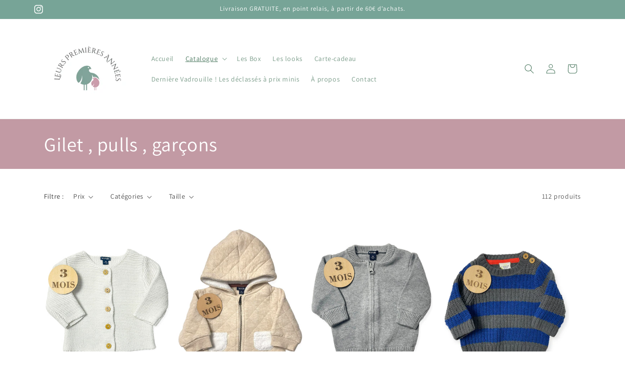

--- FILE ---
content_type: text/html; charset=utf-8
request_url: https://leurspremieresannees.com/collections/gilet-pulls-garcons
body_size: 28884
content:
<!doctype html>
<html class="no-js" lang="fr">
  <head>
    <meta charset="utf-8">
    <meta http-equiv="X-UA-Compatible" content="IE=edge">
    <meta name="viewport" content="width=device-width,initial-scale=1">
    <meta name="theme-color" content="">
    <meta name="google-site-verification" content="yxXyBWUsgmnPE7lFJIPkwqcwlKysR-TinF_hFwFLrZA" />
    <link rel="canonical" href="https://leurspremieresannees.com/collections/gilet-pulls-garcons"><link rel="icon" type="image/png" href="//leurspremieresannees.com/cdn/shop/files/IMG_0200.jpg?crop=center&height=32&v=1748002026&width=32"><link rel="preconnect" href="https://fonts.shopifycdn.com" crossorigin><title>
      Gilet , pulls , garçons
 &ndash; Leurs Premières Années</title>

    

    

<meta property="og:site_name" content="Leurs Premières Années">
<meta property="og:url" content="https://leurspremieresannees.com/collections/gilet-pulls-garcons">
<meta property="og:title" content="Gilet , pulls , garçons">
<meta property="og:type" content="website">
<meta property="og:description" content="Boutique en ligne de vêtements de seconde-main pour bébés, de la naissance au 3 ans. 
Retrait des commandes gratuit sur Lesneven (29260). Livraison mondial relay / colissimo dans toute la France.
Qualité et petits prix garantis. Consommation éco-responsable. 


"><meta property="og:image" content="http://leurspremieresannees.com/cdn/shop/files/IMG_4193_fc7d7668-075e-4edc-a3dd-ed0c9625ceef.jpg?v=1697187579">
  <meta property="og:image:secure_url" content="https://leurspremieresannees.com/cdn/shop/files/IMG_4193_fc7d7668-075e-4edc-a3dd-ed0c9625ceef.jpg?v=1697187579">
  <meta property="og:image:width" content="1124">
  <meta property="og:image:height" content="1180"><meta name="twitter:card" content="summary_large_image">
<meta name="twitter:title" content="Gilet , pulls , garçons">
<meta name="twitter:description" content="Boutique en ligne de vêtements de seconde-main pour bébés, de la naissance au 3 ans. 
Retrait des commandes gratuit sur Lesneven (29260). Livraison mondial relay / colissimo dans toute la France.
Qualité et petits prix garantis. Consommation éco-responsable. 


">


    <script src="//leurspremieresannees.com/cdn/shop/t/7/assets/constants.js?v=58251544750838685771719475004" defer="defer"></script>
    <script src="//leurspremieresannees.com/cdn/shop/t/7/assets/pubsub.js?v=158357773527763999511719475004" defer="defer"></script>
    <script src="//leurspremieresannees.com/cdn/shop/t/7/assets/global.js?v=40820548392383841591719475004" defer="defer"></script><script src="//leurspremieresannees.com/cdn/shop/t/7/assets/animations.js?v=88693664871331136111719475004" defer="defer"></script><script>window.performance && window.performance.mark && window.performance.mark('shopify.content_for_header.start');</script><meta id="shopify-digital-wallet" name="shopify-digital-wallet" content="/75942855004/digital_wallets/dialog">
<meta name="shopify-checkout-api-token" content="c3604b46586cbc67943dfc011bc0d453">
<link rel="alternate" type="application/atom+xml" title="Feed" href="/collections/gilet-pulls-garcons.atom" />
<link rel="next" href="/collections/gilet-pulls-garcons?page=2">
<link rel="alternate" type="application/json+oembed" href="https://leurspremieresannees.com/collections/gilet-pulls-garcons.oembed">
<script async="async" src="/checkouts/internal/preloads.js?locale=fr-FR"></script>
<link rel="preconnect" href="https://shop.app" crossorigin="anonymous">
<script async="async" src="https://shop.app/checkouts/internal/preloads.js?locale=fr-FR&shop_id=75942855004" crossorigin="anonymous"></script>
<script id="apple-pay-shop-capabilities" type="application/json">{"shopId":75942855004,"countryCode":"FR","currencyCode":"EUR","merchantCapabilities":["supports3DS"],"merchantId":"gid:\/\/shopify\/Shop\/75942855004","merchantName":"Leurs Premières Années","requiredBillingContactFields":["postalAddress","email"],"requiredShippingContactFields":["postalAddress","email"],"shippingType":"shipping","supportedNetworks":["visa","masterCard","amex","maestro"],"total":{"type":"pending","label":"Leurs Premières Années","amount":"1.00"},"shopifyPaymentsEnabled":true,"supportsSubscriptions":true}</script>
<script id="shopify-features" type="application/json">{"accessToken":"c3604b46586cbc67943dfc011bc0d453","betas":["rich-media-storefront-analytics"],"domain":"leurspremieresannees.com","predictiveSearch":true,"shopId":75942855004,"locale":"fr"}</script>
<script>var Shopify = Shopify || {};
Shopify.shop = "884536-2.myshopify.com";
Shopify.locale = "fr";
Shopify.currency = {"active":"EUR","rate":"1.0"};
Shopify.country = "FR";
Shopify.theme = {"name":"Copie de Copie mise à jour de Test nuancier sup...","id":169915711836,"schema_name":"Dawn","schema_version":"12.0.0","theme_store_id":887,"role":"main"};
Shopify.theme.handle = "null";
Shopify.theme.style = {"id":null,"handle":null};
Shopify.cdnHost = "leurspremieresannees.com/cdn";
Shopify.routes = Shopify.routes || {};
Shopify.routes.root = "/";</script>
<script type="module">!function(o){(o.Shopify=o.Shopify||{}).modules=!0}(window);</script>
<script>!function(o){function n(){var o=[];function n(){o.push(Array.prototype.slice.apply(arguments))}return n.q=o,n}var t=o.Shopify=o.Shopify||{};t.loadFeatures=n(),t.autoloadFeatures=n()}(window);</script>
<script>
  window.ShopifyPay = window.ShopifyPay || {};
  window.ShopifyPay.apiHost = "shop.app\/pay";
  window.ShopifyPay.redirectState = null;
</script>
<script id="shop-js-analytics" type="application/json">{"pageType":"collection"}</script>
<script defer="defer" async type="module" src="//leurspremieresannees.com/cdn/shopifycloud/shop-js/modules/v2/client.init-shop-cart-sync_XvpUV7qp.fr.esm.js"></script>
<script defer="defer" async type="module" src="//leurspremieresannees.com/cdn/shopifycloud/shop-js/modules/v2/chunk.common_C2xzKNNs.esm.js"></script>
<script type="module">
  await import("//leurspremieresannees.com/cdn/shopifycloud/shop-js/modules/v2/client.init-shop-cart-sync_XvpUV7qp.fr.esm.js");
await import("//leurspremieresannees.com/cdn/shopifycloud/shop-js/modules/v2/chunk.common_C2xzKNNs.esm.js");

  window.Shopify.SignInWithShop?.initShopCartSync?.({"fedCMEnabled":true,"windoidEnabled":true});

</script>
<script>
  window.Shopify = window.Shopify || {};
  if (!window.Shopify.featureAssets) window.Shopify.featureAssets = {};
  window.Shopify.featureAssets['shop-js'] = {"shop-cart-sync":["modules/v2/client.shop-cart-sync_C66VAAYi.fr.esm.js","modules/v2/chunk.common_C2xzKNNs.esm.js"],"init-fed-cm":["modules/v2/client.init-fed-cm_By4eIqYa.fr.esm.js","modules/v2/chunk.common_C2xzKNNs.esm.js"],"shop-button":["modules/v2/client.shop-button_Bz0N9rYp.fr.esm.js","modules/v2/chunk.common_C2xzKNNs.esm.js"],"shop-cash-offers":["modules/v2/client.shop-cash-offers_B90ok608.fr.esm.js","modules/v2/chunk.common_C2xzKNNs.esm.js","modules/v2/chunk.modal_7MqWQJ87.esm.js"],"init-windoid":["modules/v2/client.init-windoid_CdJe_Ee3.fr.esm.js","modules/v2/chunk.common_C2xzKNNs.esm.js"],"shop-toast-manager":["modules/v2/client.shop-toast-manager_kCJHoUCw.fr.esm.js","modules/v2/chunk.common_C2xzKNNs.esm.js"],"init-shop-email-lookup-coordinator":["modules/v2/client.init-shop-email-lookup-coordinator_BPuRLqHy.fr.esm.js","modules/v2/chunk.common_C2xzKNNs.esm.js"],"init-shop-cart-sync":["modules/v2/client.init-shop-cart-sync_XvpUV7qp.fr.esm.js","modules/v2/chunk.common_C2xzKNNs.esm.js"],"avatar":["modules/v2/client.avatar_BTnouDA3.fr.esm.js"],"pay-button":["modules/v2/client.pay-button_CmFhG2BZ.fr.esm.js","modules/v2/chunk.common_C2xzKNNs.esm.js"],"init-customer-accounts":["modules/v2/client.init-customer-accounts_C5-IhKGM.fr.esm.js","modules/v2/client.shop-login-button_DrlPOW6Z.fr.esm.js","modules/v2/chunk.common_C2xzKNNs.esm.js","modules/v2/chunk.modal_7MqWQJ87.esm.js"],"init-shop-for-new-customer-accounts":["modules/v2/client.init-shop-for-new-customer-accounts_Cv1WqR1n.fr.esm.js","modules/v2/client.shop-login-button_DrlPOW6Z.fr.esm.js","modules/v2/chunk.common_C2xzKNNs.esm.js","modules/v2/chunk.modal_7MqWQJ87.esm.js"],"shop-login-button":["modules/v2/client.shop-login-button_DrlPOW6Z.fr.esm.js","modules/v2/chunk.common_C2xzKNNs.esm.js","modules/v2/chunk.modal_7MqWQJ87.esm.js"],"init-customer-accounts-sign-up":["modules/v2/client.init-customer-accounts-sign-up_Dqgdz3C3.fr.esm.js","modules/v2/client.shop-login-button_DrlPOW6Z.fr.esm.js","modules/v2/chunk.common_C2xzKNNs.esm.js","modules/v2/chunk.modal_7MqWQJ87.esm.js"],"shop-follow-button":["modules/v2/client.shop-follow-button_D7RRykwK.fr.esm.js","modules/v2/chunk.common_C2xzKNNs.esm.js","modules/v2/chunk.modal_7MqWQJ87.esm.js"],"checkout-modal":["modules/v2/client.checkout-modal_NILs_SXn.fr.esm.js","modules/v2/chunk.common_C2xzKNNs.esm.js","modules/v2/chunk.modal_7MqWQJ87.esm.js"],"lead-capture":["modules/v2/client.lead-capture_CSmE_fhP.fr.esm.js","modules/v2/chunk.common_C2xzKNNs.esm.js","modules/v2/chunk.modal_7MqWQJ87.esm.js"],"shop-login":["modules/v2/client.shop-login_CKcjyRl_.fr.esm.js","modules/v2/chunk.common_C2xzKNNs.esm.js","modules/v2/chunk.modal_7MqWQJ87.esm.js"],"payment-terms":["modules/v2/client.payment-terms_eoGasybT.fr.esm.js","modules/v2/chunk.common_C2xzKNNs.esm.js","modules/v2/chunk.modal_7MqWQJ87.esm.js"]};
</script>
<script id="__st">var __st={"a":75942855004,"offset":3600,"reqid":"113b29cc-378c-44ba-8a99-3a1bc3b1825d-1768730271","pageurl":"leurspremieresannees.com\/collections\/gilet-pulls-garcons","u":"edcc81715505","p":"collection","rtyp":"collection","rid":604156461404};</script>
<script>window.ShopifyPaypalV4VisibilityTracking = true;</script>
<script id="captcha-bootstrap">!function(){'use strict';const t='contact',e='account',n='new_comment',o=[[t,t],['blogs',n],['comments',n],[t,'customer']],c=[[e,'customer_login'],[e,'guest_login'],[e,'recover_customer_password'],[e,'create_customer']],r=t=>t.map((([t,e])=>`form[action*='/${t}']:not([data-nocaptcha='true']) input[name='form_type'][value='${e}']`)).join(','),a=t=>()=>t?[...document.querySelectorAll(t)].map((t=>t.form)):[];function s(){const t=[...o],e=r(t);return a(e)}const i='password',u='form_key',d=['recaptcha-v3-token','g-recaptcha-response','h-captcha-response',i],f=()=>{try{return window.sessionStorage}catch{return}},m='__shopify_v',_=t=>t.elements[u];function p(t,e,n=!1){try{const o=window.sessionStorage,c=JSON.parse(o.getItem(e)),{data:r}=function(t){const{data:e,action:n}=t;return t[m]||n?{data:e,action:n}:{data:t,action:n}}(c);for(const[e,n]of Object.entries(r))t.elements[e]&&(t.elements[e].value=n);n&&o.removeItem(e)}catch(o){console.error('form repopulation failed',{error:o})}}const l='form_type',E='cptcha';function T(t){t.dataset[E]=!0}const w=window,h=w.document,L='Shopify',v='ce_forms',y='captcha';let A=!1;((t,e)=>{const n=(g='f06e6c50-85a8-45c8-87d0-21a2b65856fe',I='https://cdn.shopify.com/shopifycloud/storefront-forms-hcaptcha/ce_storefront_forms_captcha_hcaptcha.v1.5.2.iife.js',D={infoText:'Protégé par hCaptcha',privacyText:'Confidentialité',termsText:'Conditions'},(t,e,n)=>{const o=w[L][v],c=o.bindForm;if(c)return c(t,g,e,D).then(n);var r;o.q.push([[t,g,e,D],n]),r=I,A||(h.body.append(Object.assign(h.createElement('script'),{id:'captcha-provider',async:!0,src:r})),A=!0)});var g,I,D;w[L]=w[L]||{},w[L][v]=w[L][v]||{},w[L][v].q=[],w[L][y]=w[L][y]||{},w[L][y].protect=function(t,e){n(t,void 0,e),T(t)},Object.freeze(w[L][y]),function(t,e,n,w,h,L){const[v,y,A,g]=function(t,e,n){const i=e?o:[],u=t?c:[],d=[...i,...u],f=r(d),m=r(i),_=r(d.filter((([t,e])=>n.includes(e))));return[a(f),a(m),a(_),s()]}(w,h,L),I=t=>{const e=t.target;return e instanceof HTMLFormElement?e:e&&e.form},D=t=>v().includes(t);t.addEventListener('submit',(t=>{const e=I(t);if(!e)return;const n=D(e)&&!e.dataset.hcaptchaBound&&!e.dataset.recaptchaBound,o=_(e),c=g().includes(e)&&(!o||!o.value);(n||c)&&t.preventDefault(),c&&!n&&(function(t){try{if(!f())return;!function(t){const e=f();if(!e)return;const n=_(t);if(!n)return;const o=n.value;o&&e.removeItem(o)}(t);const e=Array.from(Array(32),(()=>Math.random().toString(36)[2])).join('');!function(t,e){_(t)||t.append(Object.assign(document.createElement('input'),{type:'hidden',name:u})),t.elements[u].value=e}(t,e),function(t,e){const n=f();if(!n)return;const o=[...t.querySelectorAll(`input[type='${i}']`)].map((({name:t})=>t)),c=[...d,...o],r={};for(const[a,s]of new FormData(t).entries())c.includes(a)||(r[a]=s);n.setItem(e,JSON.stringify({[m]:1,action:t.action,data:r}))}(t,e)}catch(e){console.error('failed to persist form',e)}}(e),e.submit())}));const S=(t,e)=>{t&&!t.dataset[E]&&(n(t,e.some((e=>e===t))),T(t))};for(const o of['focusin','change'])t.addEventListener(o,(t=>{const e=I(t);D(e)&&S(e,y())}));const B=e.get('form_key'),M=e.get(l),P=B&&M;t.addEventListener('DOMContentLoaded',(()=>{const t=y();if(P)for(const e of t)e.elements[l].value===M&&p(e,B);[...new Set([...A(),...v().filter((t=>'true'===t.dataset.shopifyCaptcha))])].forEach((e=>S(e,t)))}))}(h,new URLSearchParams(w.location.search),n,t,e,['guest_login'])})(!0,!0)}();</script>
<script integrity="sha256-4kQ18oKyAcykRKYeNunJcIwy7WH5gtpwJnB7kiuLZ1E=" data-source-attribution="shopify.loadfeatures" defer="defer" src="//leurspremieresannees.com/cdn/shopifycloud/storefront/assets/storefront/load_feature-a0a9edcb.js" crossorigin="anonymous"></script>
<script crossorigin="anonymous" defer="defer" src="//leurspremieresannees.com/cdn/shopifycloud/storefront/assets/shopify_pay/storefront-65b4c6d7.js?v=20250812"></script>
<script data-source-attribution="shopify.dynamic_checkout.dynamic.init">var Shopify=Shopify||{};Shopify.PaymentButton=Shopify.PaymentButton||{isStorefrontPortableWallets:!0,init:function(){window.Shopify.PaymentButton.init=function(){};var t=document.createElement("script");t.src="https://leurspremieresannees.com/cdn/shopifycloud/portable-wallets/latest/portable-wallets.fr.js",t.type="module",document.head.appendChild(t)}};
</script>
<script data-source-attribution="shopify.dynamic_checkout.buyer_consent">
  function portableWalletsHideBuyerConsent(e){var t=document.getElementById("shopify-buyer-consent"),n=document.getElementById("shopify-subscription-policy-button");t&&n&&(t.classList.add("hidden"),t.setAttribute("aria-hidden","true"),n.removeEventListener("click",e))}function portableWalletsShowBuyerConsent(e){var t=document.getElementById("shopify-buyer-consent"),n=document.getElementById("shopify-subscription-policy-button");t&&n&&(t.classList.remove("hidden"),t.removeAttribute("aria-hidden"),n.addEventListener("click",e))}window.Shopify?.PaymentButton&&(window.Shopify.PaymentButton.hideBuyerConsent=portableWalletsHideBuyerConsent,window.Shopify.PaymentButton.showBuyerConsent=portableWalletsShowBuyerConsent);
</script>
<script data-source-attribution="shopify.dynamic_checkout.cart.bootstrap">document.addEventListener("DOMContentLoaded",(function(){function t(){return document.querySelector("shopify-accelerated-checkout-cart, shopify-accelerated-checkout")}if(t())Shopify.PaymentButton.init();else{new MutationObserver((function(e,n){t()&&(Shopify.PaymentButton.init(),n.disconnect())})).observe(document.body,{childList:!0,subtree:!0})}}));
</script>
<link id="shopify-accelerated-checkout-styles" rel="stylesheet" media="screen" href="https://leurspremieresannees.com/cdn/shopifycloud/portable-wallets/latest/accelerated-checkout-backwards-compat.css" crossorigin="anonymous">
<style id="shopify-accelerated-checkout-cart">
        #shopify-buyer-consent {
  margin-top: 1em;
  display: inline-block;
  width: 100%;
}

#shopify-buyer-consent.hidden {
  display: none;
}

#shopify-subscription-policy-button {
  background: none;
  border: none;
  padding: 0;
  text-decoration: underline;
  font-size: inherit;
  cursor: pointer;
}

#shopify-subscription-policy-button::before {
  box-shadow: none;
}

      </style>
<script id="sections-script" data-sections="header" defer="defer" src="//leurspremieresannees.com/cdn/shop/t/7/compiled_assets/scripts.js?v=3563"></script>
<script>window.performance && window.performance.mark && window.performance.mark('shopify.content_for_header.end');</script>


    <style data-shopify>
      @font-face {
  font-family: Assistant;
  font-weight: 400;
  font-style: normal;
  font-display: swap;
  src: url("//leurspremieresannees.com/cdn/fonts/assistant/assistant_n4.9120912a469cad1cc292572851508ca49d12e768.woff2") format("woff2"),
       url("//leurspremieresannees.com/cdn/fonts/assistant/assistant_n4.6e9875ce64e0fefcd3f4446b7ec9036b3ddd2985.woff") format("woff");
}

      @font-face {
  font-family: Assistant;
  font-weight: 700;
  font-style: normal;
  font-display: swap;
  src: url("//leurspremieresannees.com/cdn/fonts/assistant/assistant_n7.bf44452348ec8b8efa3aa3068825305886b1c83c.woff2") format("woff2"),
       url("//leurspremieresannees.com/cdn/fonts/assistant/assistant_n7.0c887fee83f6b3bda822f1150b912c72da0f7b64.woff") format("woff");
}

      
      
      @font-face {
  font-family: Assistant;
  font-weight: 400;
  font-style: normal;
  font-display: swap;
  src: url("//leurspremieresannees.com/cdn/fonts/assistant/assistant_n4.9120912a469cad1cc292572851508ca49d12e768.woff2") format("woff2"),
       url("//leurspremieresannees.com/cdn/fonts/assistant/assistant_n4.6e9875ce64e0fefcd3f4446b7ec9036b3ddd2985.woff") format("woff");
}


      
        :root,
        .color-background-1 {
          --color-background: 255,255,255;
        
          --gradient-background: #ffffff;
        

        

        --color-foreground: 18,18,18;
        --color-background-contrast: 191,191,191;
        --color-shadow: 18,18,18;
        --color-button: 194,154,164;
        --color-button-text: 255,255,255;
        --color-secondary-button: 255,255,255;
        --color-secondary-button-text: 75,120,95;
        --color-link: 75,120,95;
        --color-badge-foreground: 18,18,18;
        --color-badge-background: 255,255,255;
        --color-badge-border: 18,18,18;
        --payment-terms-background-color: rgb(255 255 255);
      }
      
        
        .color-background-2 {
          --color-background: 243,243,243;
        
          --gradient-background: #f3f3f3;
        

        

        --color-foreground: 18,18,18;
        --color-background-contrast: 179,179,179;
        --color-shadow: 18,18,18;
        --color-button: 194,154,164;
        --color-button-text: 243,243,243;
        --color-secondary-button: 243,243,243;
        --color-secondary-button-text: 75,120,95;
        --color-link: 75,120,95;
        --color-badge-foreground: 18,18,18;
        --color-badge-background: 243,243,243;
        --color-badge-border: 18,18,18;
        --payment-terms-background-color: rgb(243 243 243);
      }
      
        
        .color-inverse {
          --color-background: 194,154,164;
        
          --gradient-background: #c29aa4;
        

        

        --color-foreground: 255,255,255;
        --color-background-contrast: 137,83,97;
        --color-shadow: 18,18,18;
        --color-button: 194,154,164;
        --color-button-text: 18,18,18;
        --color-secondary-button: 194,154,164;
        --color-secondary-button-text: 255,255,255;
        --color-link: 255,255,255;
        --color-badge-foreground: 255,255,255;
        --color-badge-background: 194,154,164;
        --color-badge-border: 255,255,255;
        --payment-terms-background-color: rgb(194 154 164);
      }
      
        
        .color-accent-1 {
          --color-background: 194,154,164;
        
          --gradient-background: #c29aa4;
        

        

        --color-foreground: 255,255,255;
        --color-background-contrast: 137,83,97;
        --color-shadow: 18,18,18;
        --color-button: 194,154,164;
        --color-button-text: 18,18,18;
        --color-secondary-button: 194,154,164;
        --color-secondary-button-text: 255,255,255;
        --color-link: 255,255,255;
        --color-badge-foreground: 255,255,255;
        --color-badge-background: 194,154,164;
        --color-badge-border: 255,255,255;
        --payment-terms-background-color: rgb(194 154 164);
      }
      
        
        .color-accent-2 {
          --color-background: 194,154,164;
        
          --gradient-background: #c29aa4;
        

        

        --color-foreground: 255,255,255;
        --color-background-contrast: 137,83,97;
        --color-shadow: 18,18,18;
        --color-button: 255,255,255;
        --color-button-text: 194,154,164;
        --color-secondary-button: 194,154,164;
        --color-secondary-button-text: 255,255,255;
        --color-link: 255,255,255;
        --color-badge-foreground: 255,255,255;
        --color-badge-background: 194,154,164;
        --color-badge-border: 255,255,255;
        --payment-terms-background-color: rgb(194 154 164);
      }
      
        
        .color-scheme-4fec0e5d-bcd9-4801-9950-7df7b3a5947a {
          --color-background: 255,255,255;
        
          --gradient-background: #ffffff;
        

        

        --color-foreground: 107,144,133;
        --color-background-contrast: 191,191,191;
        --color-shadow: 18,18,18;
        --color-button: 194,154,164;
        --color-button-text: 255,255,255;
        --color-secondary-button: 255,255,255;
        --color-secondary-button-text: 86,140,110;
        --color-link: 86,140,110;
        --color-badge-foreground: 107,144,133;
        --color-badge-background: 255,255,255;
        --color-badge-border: 107,144,133;
        --payment-terms-background-color: rgb(255 255 255);
      }
      
        
        .color-scheme-4b4da171-4cbc-4ab8-8546-b6dcf1530a55 {
          --color-background: 119,164,151;
        
          --gradient-background: #77a497;
        

        

        --color-foreground: 255,255,255;
        --color-background-contrast: 62,93,84;
        --color-shadow: 18,18,18;
        --color-button: 194,154,164;
        --color-button-text: 255,255,255;
        --color-secondary-button: 119,164,151;
        --color-secondary-button-text: 18,18,18;
        --color-link: 18,18,18;
        --color-badge-foreground: 255,255,255;
        --color-badge-background: 119,164,151;
        --color-badge-border: 255,255,255;
        --payment-terms-background-color: rgb(119 164 151);
      }
      
        
        .color-scheme-1a3cf7a6-90d9-4150-a65e-1941fbe9ff60 {
          --color-background: 255,255,255;
        
          --gradient-background: #ffffff;
        

        

        --color-foreground: 155,109,122;
        --color-background-contrast: 191,191,191;
        --color-shadow: 18,18,18;
        --color-button: 194,154,164;
        --color-button-text: 255,255,255;
        --color-secondary-button: 255,255,255;
        --color-secondary-button-text: 18,18,18;
        --color-link: 18,18,18;
        --color-badge-foreground: 155,109,122;
        --color-badge-background: 255,255,255;
        --color-badge-border: 155,109,122;
        --payment-terms-background-color: rgb(255 255 255);
      }
      
        
        .color-scheme-6e05d437-6387-4b6a-bb3f-20a2ccca0dfc {
          --color-background: 194,154,164;
        
          --gradient-background: #c29aa4;
        

        

        --color-foreground: 255,255,255;
        --color-background-contrast: 137,83,97;
        --color-shadow: 18,18,18;
        --color-button: 18,18,18;
        --color-button-text: 255,255,255;
        --color-secondary-button: 194,154,164;
        --color-secondary-button-text: 18,18,18;
        --color-link: 18,18,18;
        --color-badge-foreground: 255,255,255;
        --color-badge-background: 194,154,164;
        --color-badge-border: 255,255,255;
        --payment-terms-background-color: rgb(194 154 164);
      }
      
        
        .color-scheme-8b63fb0b-a9f3-4d87-ae3a-c1d898b36bca {
          --color-background: 255,255,255;
        
          --gradient-background: #ffffff;
        

        

        --color-foreground: 75,120,95;
        --color-background-contrast: 191,191,191;
        --color-shadow: 18,18,18;
        --color-button: 194,154,164;
        --color-button-text: 255,255,255;
        --color-secondary-button: 255,255,255;
        --color-secondary-button-text: 75,120,95;
        --color-link: 75,120,95;
        --color-badge-foreground: 75,120,95;
        --color-badge-background: 255,255,255;
        --color-badge-border: 75,120,95;
        --payment-terms-background-color: rgb(255 255 255);
      }
      

      body, .color-background-1, .color-background-2, .color-inverse, .color-accent-1, .color-accent-2, .color-scheme-4fec0e5d-bcd9-4801-9950-7df7b3a5947a, .color-scheme-4b4da171-4cbc-4ab8-8546-b6dcf1530a55, .color-scheme-1a3cf7a6-90d9-4150-a65e-1941fbe9ff60, .color-scheme-6e05d437-6387-4b6a-bb3f-20a2ccca0dfc, .color-scheme-8b63fb0b-a9f3-4d87-ae3a-c1d898b36bca {
        color: rgba(var(--color-foreground), 0.75);
        background-color: rgb(var(--color-background));
      }

      :root {
        --font-body-family: Assistant, sans-serif;
        --font-body-style: normal;
        --font-body-weight: 400;
        --font-body-weight-bold: 700;

        --font-heading-family: Assistant, sans-serif;
        --font-heading-style: normal;
        --font-heading-weight: 400;

        --font-body-scale: 1.0;
        --font-heading-scale: 1.0;

        --media-padding: px;
        --media-border-opacity: 0.05;
        --media-border-width: 1px;
        --media-radius: 0px;
        --media-shadow-opacity: 0.0;
        --media-shadow-horizontal-offset: 0px;
        --media-shadow-vertical-offset: 4px;
        --media-shadow-blur-radius: 5px;
        --media-shadow-visible: 0;

        --page-width: 120rem;
        --page-width-margin: 0rem;

        --product-card-image-padding: 0.0rem;
        --product-card-corner-radius: 0.0rem;
        --product-card-text-alignment: left;
        --product-card-border-width: 0.0rem;
        --product-card-border-opacity: 0.1;
        --product-card-shadow-opacity: 0.0;
        --product-card-shadow-visible: 0;
        --product-card-shadow-horizontal-offset: 0.0rem;
        --product-card-shadow-vertical-offset: 0.4rem;
        --product-card-shadow-blur-radius: 0.5rem;

        --collection-card-image-padding: 0.0rem;
        --collection-card-corner-radius: 0.0rem;
        --collection-card-text-alignment: left;
        --collection-card-border-width: 0.0rem;
        --collection-card-border-opacity: 0.1;
        --collection-card-shadow-opacity: 0.0;
        --collection-card-shadow-visible: 0;
        --collection-card-shadow-horizontal-offset: 0.0rem;
        --collection-card-shadow-vertical-offset: 0.4rem;
        --collection-card-shadow-blur-radius: 0.5rem;

        --blog-card-image-padding: 0.0rem;
        --blog-card-corner-radius: 0.0rem;
        --blog-card-text-alignment: left;
        --blog-card-border-width: 0.0rem;
        --blog-card-border-opacity: 0.1;
        --blog-card-shadow-opacity: 0.0;
        --blog-card-shadow-visible: 0;
        --blog-card-shadow-horizontal-offset: 0.0rem;
        --blog-card-shadow-vertical-offset: 0.4rem;
        --blog-card-shadow-blur-radius: 0.5rem;

        --badge-corner-radius: 4.0rem;

        --popup-border-width: 1px;
        --popup-border-opacity: 0.1;
        --popup-corner-radius: 0px;
        --popup-shadow-opacity: 0.0;
        --popup-shadow-horizontal-offset: 0px;
        --popup-shadow-vertical-offset: 4px;
        --popup-shadow-blur-radius: 5px;

        --drawer-border-width: 1px;
        --drawer-border-opacity: 0.1;
        --drawer-shadow-opacity: 0.0;
        --drawer-shadow-horizontal-offset: 0px;
        --drawer-shadow-vertical-offset: 4px;
        --drawer-shadow-blur-radius: 5px;

        --spacing-sections-desktop: 0px;
        --spacing-sections-mobile: 0px;

        --grid-desktop-vertical-spacing: 8px;
        --grid-desktop-horizontal-spacing: 8px;
        --grid-mobile-vertical-spacing: 4px;
        --grid-mobile-horizontal-spacing: 4px;

        --text-boxes-border-opacity: 0.1;
        --text-boxes-border-width: 0px;
        --text-boxes-radius: 0px;
        --text-boxes-shadow-opacity: 0.0;
        --text-boxes-shadow-visible: 0;
        --text-boxes-shadow-horizontal-offset: 0px;
        --text-boxes-shadow-vertical-offset: 4px;
        --text-boxes-shadow-blur-radius: 5px;

        --buttons-radius: 0px;
        --buttons-radius-outset: 0px;
        --buttons-border-width: 1px;
        --buttons-border-opacity: 1.0;
        --buttons-shadow-opacity: 0.0;
        --buttons-shadow-visible: 0;
        --buttons-shadow-horizontal-offset: 0px;
        --buttons-shadow-vertical-offset: 4px;
        --buttons-shadow-blur-radius: 5px;
        --buttons-border-offset: 0px;

        --inputs-radius: 0px;
        --inputs-border-width: 1px;
        --inputs-border-opacity: 0.55;
        --inputs-shadow-opacity: 0.0;
        --inputs-shadow-horizontal-offset: 0px;
        --inputs-margin-offset: 0px;
        --inputs-shadow-vertical-offset: 0px;
        --inputs-shadow-blur-radius: 5px;
        --inputs-radius-outset: 0px;

        --variant-pills-radius: 40px;
        --variant-pills-border-width: 1px;
        --variant-pills-border-opacity: 0.55;
        --variant-pills-shadow-opacity: 0.0;
        --variant-pills-shadow-horizontal-offset: 0px;
        --variant-pills-shadow-vertical-offset: 4px;
        --variant-pills-shadow-blur-radius: 5px;
      }

      *,
      *::before,
      *::after {
        box-sizing: inherit;
      }

      html {
        box-sizing: border-box;
        font-size: calc(var(--font-body-scale) * 62.5%);
        height: 100%;
      }

      body {
        display: grid;
        grid-template-rows: auto auto 1fr auto;
        grid-template-columns: 100%;
        min-height: 100%;
        margin: 0;
        font-size: 1.5rem;
        letter-spacing: 0.06rem;
        line-height: calc(1 + 0.8 / var(--font-body-scale));
        font-family: var(--font-body-family);
        font-style: var(--font-body-style);
        font-weight: var(--font-body-weight);
      }

      @media screen and (min-width: 750px) {
        body {
          font-size: 1.6rem;
        }
      }
    </style>

    <link href="//leurspremieresannees.com/cdn/shop/t/7/assets/base.css?v=22615539281115885671719475004" rel="stylesheet" type="text/css" media="all" />
<link rel="preload" as="font" href="//leurspremieresannees.com/cdn/fonts/assistant/assistant_n4.9120912a469cad1cc292572851508ca49d12e768.woff2" type="font/woff2" crossorigin><link rel="preload" as="font" href="//leurspremieresannees.com/cdn/fonts/assistant/assistant_n4.9120912a469cad1cc292572851508ca49d12e768.woff2" type="font/woff2" crossorigin><link
        rel="stylesheet"
        href="//leurspremieresannees.com/cdn/shop/t/7/assets/component-predictive-search.css?v=118923337488134913561719475004"
        media="print"
        onload="this.media='all'"
      ><script>
      document.documentElement.className = document.documentElement.className.replace('no-js', 'js');
      if (Shopify.designMode) {
        document.documentElement.classList.add('shopify-design-mode');
      }
    </script>
  <link href="https://monorail-edge.shopifysvc.com" rel="dns-prefetch">
<script>(function(){if ("sendBeacon" in navigator && "performance" in window) {try {var session_token_from_headers = performance.getEntriesByType('navigation')[0].serverTiming.find(x => x.name == '_s').description;} catch {var session_token_from_headers = undefined;}var session_cookie_matches = document.cookie.match(/_shopify_s=([^;]*)/);var session_token_from_cookie = session_cookie_matches && session_cookie_matches.length === 2 ? session_cookie_matches[1] : "";var session_token = session_token_from_headers || session_token_from_cookie || "";function handle_abandonment_event(e) {var entries = performance.getEntries().filter(function(entry) {return /monorail-edge.shopifysvc.com/.test(entry.name);});if (!window.abandonment_tracked && entries.length === 0) {window.abandonment_tracked = true;var currentMs = Date.now();var navigation_start = performance.timing.navigationStart;var payload = {shop_id: 75942855004,url: window.location.href,navigation_start,duration: currentMs - navigation_start,session_token,page_type: "collection"};window.navigator.sendBeacon("https://monorail-edge.shopifysvc.com/v1/produce", JSON.stringify({schema_id: "online_store_buyer_site_abandonment/1.1",payload: payload,metadata: {event_created_at_ms: currentMs,event_sent_at_ms: currentMs}}));}}window.addEventListener('pagehide', handle_abandonment_event);}}());</script>
<script id="web-pixels-manager-setup">(function e(e,d,r,n,o){if(void 0===o&&(o={}),!Boolean(null===(a=null===(i=window.Shopify)||void 0===i?void 0:i.analytics)||void 0===a?void 0:a.replayQueue)){var i,a;window.Shopify=window.Shopify||{};var t=window.Shopify;t.analytics=t.analytics||{};var s=t.analytics;s.replayQueue=[],s.publish=function(e,d,r){return s.replayQueue.push([e,d,r]),!0};try{self.performance.mark("wpm:start")}catch(e){}var l=function(){var e={modern:/Edge?\/(1{2}[4-9]|1[2-9]\d|[2-9]\d{2}|\d{4,})\.\d+(\.\d+|)|Firefox\/(1{2}[4-9]|1[2-9]\d|[2-9]\d{2}|\d{4,})\.\d+(\.\d+|)|Chrom(ium|e)\/(9{2}|\d{3,})\.\d+(\.\d+|)|(Maci|X1{2}).+ Version\/(15\.\d+|(1[6-9]|[2-9]\d|\d{3,})\.\d+)([,.]\d+|)( \(\w+\)|)( Mobile\/\w+|) Safari\/|Chrome.+OPR\/(9{2}|\d{3,})\.\d+\.\d+|(CPU[ +]OS|iPhone[ +]OS|CPU[ +]iPhone|CPU IPhone OS|CPU iPad OS)[ +]+(15[._]\d+|(1[6-9]|[2-9]\d|\d{3,})[._]\d+)([._]\d+|)|Android:?[ /-](13[3-9]|1[4-9]\d|[2-9]\d{2}|\d{4,})(\.\d+|)(\.\d+|)|Android.+Firefox\/(13[5-9]|1[4-9]\d|[2-9]\d{2}|\d{4,})\.\d+(\.\d+|)|Android.+Chrom(ium|e)\/(13[3-9]|1[4-9]\d|[2-9]\d{2}|\d{4,})\.\d+(\.\d+|)|SamsungBrowser\/([2-9]\d|\d{3,})\.\d+/,legacy:/Edge?\/(1[6-9]|[2-9]\d|\d{3,})\.\d+(\.\d+|)|Firefox\/(5[4-9]|[6-9]\d|\d{3,})\.\d+(\.\d+|)|Chrom(ium|e)\/(5[1-9]|[6-9]\d|\d{3,})\.\d+(\.\d+|)([\d.]+$|.*Safari\/(?![\d.]+ Edge\/[\d.]+$))|(Maci|X1{2}).+ Version\/(10\.\d+|(1[1-9]|[2-9]\d|\d{3,})\.\d+)([,.]\d+|)( \(\w+\)|)( Mobile\/\w+|) Safari\/|Chrome.+OPR\/(3[89]|[4-9]\d|\d{3,})\.\d+\.\d+|(CPU[ +]OS|iPhone[ +]OS|CPU[ +]iPhone|CPU IPhone OS|CPU iPad OS)[ +]+(10[._]\d+|(1[1-9]|[2-9]\d|\d{3,})[._]\d+)([._]\d+|)|Android:?[ /-](13[3-9]|1[4-9]\d|[2-9]\d{2}|\d{4,})(\.\d+|)(\.\d+|)|Mobile Safari.+OPR\/([89]\d|\d{3,})\.\d+\.\d+|Android.+Firefox\/(13[5-9]|1[4-9]\d|[2-9]\d{2}|\d{4,})\.\d+(\.\d+|)|Android.+Chrom(ium|e)\/(13[3-9]|1[4-9]\d|[2-9]\d{2}|\d{4,})\.\d+(\.\d+|)|Android.+(UC? ?Browser|UCWEB|U3)[ /]?(15\.([5-9]|\d{2,})|(1[6-9]|[2-9]\d|\d{3,})\.\d+)\.\d+|SamsungBrowser\/(5\.\d+|([6-9]|\d{2,})\.\d+)|Android.+MQ{2}Browser\/(14(\.(9|\d{2,})|)|(1[5-9]|[2-9]\d|\d{3,})(\.\d+|))(\.\d+|)|K[Aa][Ii]OS\/(3\.\d+|([4-9]|\d{2,})\.\d+)(\.\d+|)/},d=e.modern,r=e.legacy,n=navigator.userAgent;return n.match(d)?"modern":n.match(r)?"legacy":"unknown"}(),u="modern"===l?"modern":"legacy",c=(null!=n?n:{modern:"",legacy:""})[u],f=function(e){return[e.baseUrl,"/wpm","/b",e.hashVersion,"modern"===e.buildTarget?"m":"l",".js"].join("")}({baseUrl:d,hashVersion:r,buildTarget:u}),m=function(e){var d=e.version,r=e.bundleTarget,n=e.surface,o=e.pageUrl,i=e.monorailEndpoint;return{emit:function(e){var a=e.status,t=e.errorMsg,s=(new Date).getTime(),l=JSON.stringify({metadata:{event_sent_at_ms:s},events:[{schema_id:"web_pixels_manager_load/3.1",payload:{version:d,bundle_target:r,page_url:o,status:a,surface:n,error_msg:t},metadata:{event_created_at_ms:s}}]});if(!i)return console&&console.warn&&console.warn("[Web Pixels Manager] No Monorail endpoint provided, skipping logging."),!1;try{return self.navigator.sendBeacon.bind(self.navigator)(i,l)}catch(e){}var u=new XMLHttpRequest;try{return u.open("POST",i,!0),u.setRequestHeader("Content-Type","text/plain"),u.send(l),!0}catch(e){return console&&console.warn&&console.warn("[Web Pixels Manager] Got an unhandled error while logging to Monorail."),!1}}}}({version:r,bundleTarget:l,surface:e.surface,pageUrl:self.location.href,monorailEndpoint:e.monorailEndpoint});try{o.browserTarget=l,function(e){var d=e.src,r=e.async,n=void 0===r||r,o=e.onload,i=e.onerror,a=e.sri,t=e.scriptDataAttributes,s=void 0===t?{}:t,l=document.createElement("script"),u=document.querySelector("head"),c=document.querySelector("body");if(l.async=n,l.src=d,a&&(l.integrity=a,l.crossOrigin="anonymous"),s)for(var f in s)if(Object.prototype.hasOwnProperty.call(s,f))try{l.dataset[f]=s[f]}catch(e){}if(o&&l.addEventListener("load",o),i&&l.addEventListener("error",i),u)u.appendChild(l);else{if(!c)throw new Error("Did not find a head or body element to append the script");c.appendChild(l)}}({src:f,async:!0,onload:function(){if(!function(){var e,d;return Boolean(null===(d=null===(e=window.Shopify)||void 0===e?void 0:e.analytics)||void 0===d?void 0:d.initialized)}()){var d=window.webPixelsManager.init(e)||void 0;if(d){var r=window.Shopify.analytics;r.replayQueue.forEach((function(e){var r=e[0],n=e[1],o=e[2];d.publishCustomEvent(r,n,o)})),r.replayQueue=[],r.publish=d.publishCustomEvent,r.visitor=d.visitor,r.initialized=!0}}},onerror:function(){return m.emit({status:"failed",errorMsg:"".concat(f," has failed to load")})},sri:function(e){var d=/^sha384-[A-Za-z0-9+/=]+$/;return"string"==typeof e&&d.test(e)}(c)?c:"",scriptDataAttributes:o}),m.emit({status:"loading"})}catch(e){m.emit({status:"failed",errorMsg:(null==e?void 0:e.message)||"Unknown error"})}}})({shopId: 75942855004,storefrontBaseUrl: "https://leurspremieresannees.com",extensionsBaseUrl: "https://extensions.shopifycdn.com/cdn/shopifycloud/web-pixels-manager",monorailEndpoint: "https://monorail-edge.shopifysvc.com/unstable/produce_batch",surface: "storefront-renderer",enabledBetaFlags: ["2dca8a86"],webPixelsConfigList: [{"id":"1060274524","configuration":"{\"config\":\"{\\\"pixel_id\\\":\\\"G-Z0R051H6FR\\\",\\\"gtag_events\\\":[{\\\"type\\\":\\\"purchase\\\",\\\"action_label\\\":\\\"G-Z0R051H6FR\\\"},{\\\"type\\\":\\\"page_view\\\",\\\"action_label\\\":\\\"G-Z0R051H6FR\\\"},{\\\"type\\\":\\\"view_item\\\",\\\"action_label\\\":\\\"G-Z0R051H6FR\\\"},{\\\"type\\\":\\\"search\\\",\\\"action_label\\\":\\\"G-Z0R051H6FR\\\"},{\\\"type\\\":\\\"add_to_cart\\\",\\\"action_label\\\":\\\"G-Z0R051H6FR\\\"},{\\\"type\\\":\\\"begin_checkout\\\",\\\"action_label\\\":\\\"G-Z0R051H6FR\\\"},{\\\"type\\\":\\\"add_payment_info\\\",\\\"action_label\\\":\\\"G-Z0R051H6FR\\\"}],\\\"enable_monitoring_mode\\\":false}\"}","eventPayloadVersion":"v1","runtimeContext":"OPEN","scriptVersion":"b2a88bafab3e21179ed38636efcd8a93","type":"APP","apiClientId":1780363,"privacyPurposes":[],"dataSharingAdjustments":{"protectedCustomerApprovalScopes":["read_customer_address","read_customer_email","read_customer_name","read_customer_personal_data","read_customer_phone"]}},{"id":"shopify-app-pixel","configuration":"{}","eventPayloadVersion":"v1","runtimeContext":"STRICT","scriptVersion":"0450","apiClientId":"shopify-pixel","type":"APP","privacyPurposes":["ANALYTICS","MARKETING"]},{"id":"shopify-custom-pixel","eventPayloadVersion":"v1","runtimeContext":"LAX","scriptVersion":"0450","apiClientId":"shopify-pixel","type":"CUSTOM","privacyPurposes":["ANALYTICS","MARKETING"]}],isMerchantRequest: false,initData: {"shop":{"name":"Leurs Premières Années","paymentSettings":{"currencyCode":"EUR"},"myshopifyDomain":"884536-2.myshopify.com","countryCode":"FR","storefrontUrl":"https:\/\/leurspremieresannees.com"},"customer":null,"cart":null,"checkout":null,"productVariants":[],"purchasingCompany":null},},"https://leurspremieresannees.com/cdn","fcfee988w5aeb613cpc8e4bc33m6693e112",{"modern":"","legacy":""},{"shopId":"75942855004","storefrontBaseUrl":"https:\/\/leurspremieresannees.com","extensionBaseUrl":"https:\/\/extensions.shopifycdn.com\/cdn\/shopifycloud\/web-pixels-manager","surface":"storefront-renderer","enabledBetaFlags":"[\"2dca8a86\"]","isMerchantRequest":"false","hashVersion":"fcfee988w5aeb613cpc8e4bc33m6693e112","publish":"custom","events":"[[\"page_viewed\",{}],[\"collection_viewed\",{\"collection\":{\"id\":\"604156461404\",\"title\":\"Gilet , pulls , garçons\",\"productVariants\":[{\"price\":{\"amount\":4.5,\"currencyCode\":\"EUR\"},\"product\":{\"title\":\"Gilet en mailles, écru, Kiabi\",\"vendor\":\"Leurs Premières Années\",\"id\":\"15391075762524\",\"untranslatedTitle\":\"Gilet en mailles, écru, Kiabi\",\"url\":\"\/products\/gilet-en-mailles-ecru-kiabi\",\"type\":\"Gilet\"},\"id\":\"56488009236828\",\"image\":{\"src\":\"\/\/leurspremieresannees.com\/cdn\/shop\/files\/6B2AED03-FF45-426C-BE68-B8A115DB7E07.jpg?v=1768671224\"},\"sku\":null,\"title\":\"Default Title\",\"untranslatedTitle\":\"Default Title\"},{\"price\":{\"amount\":4.0,\"currencyCode\":\"EUR\"},\"product\":{\"title\":\"Gilet\/ veste à capuche, crème, Kiabi\",\"vendor\":\"Leurs Premières Années\",\"id\":\"15391074419036\",\"untranslatedTitle\":\"Gilet\/ veste à capuche, crème, Kiabi\",\"url\":\"\/products\/gilet-veste-a-capuche-creme-kiabi\",\"type\":\"Gilet\"},\"id\":\"56487986364764\",\"image\":{\"src\":\"\/\/leurspremieresannees.com\/cdn\/shop\/files\/6F74784F-1E1F-4CC3-B324-26B81DBB2B8A.jpg?v=1768671224\"},\"sku\":null,\"title\":\"Default Title\",\"untranslatedTitle\":\"Default Title\"},{\"price\":{\"amount\":4.0,\"currencyCode\":\"EUR\"},\"product\":{\"title\":\"Gilet gris, Kiabi\",\"vendor\":\"Leurs Premières Années\",\"id\":\"15391071076700\",\"untranslatedTitle\":\"Gilet gris, Kiabi\",\"url\":\"\/products\/copie-gilet-a-capuche-gris-kiabi\",\"type\":\"Gilet\"},\"id\":\"56487964049756\",\"image\":{\"src\":\"\/\/leurspremieresannees.com\/cdn\/shop\/files\/F6FFFEAA-16C5-4A7D-B65F-D7B96F495134.jpg?v=1768671225\"},\"sku\":null,\"title\":\"Default Title\",\"untranslatedTitle\":\"Default Title\"},{\"price\":{\"amount\":4.5,\"currencyCode\":\"EUR\"},\"product\":{\"title\":\"Pull en mailles, bleu et gris, TAO\",\"vendor\":\"Leurs Premières Années\",\"id\":\"15390434820444\",\"untranslatedTitle\":\"Pull en mailles, bleu et gris, TAO\",\"url\":\"\/products\/pull-en-mailles-bleu-et-marron-tao\",\"type\":\"Pull\"},\"id\":\"56482147238236\",\"image\":{\"src\":\"\/\/leurspremieresannees.com\/cdn\/shop\/files\/39CD4C27-AC7F-4A43-B6DF-31740A8F3E5C.jpg?v=1768582038\"},\"sku\":null,\"title\":\"Default Title\",\"untranslatedTitle\":\"Default Title\"},{\"price\":{\"amount\":4.5,\"currencyCode\":\"EUR\"},\"product\":{\"title\":\"Gilet gris, name it\",\"vendor\":\"Leurs Premières Années\",\"id\":\"15390434328924\",\"untranslatedTitle\":\"Gilet gris, name it\",\"url\":\"\/products\/gilet-gris-name-it\",\"type\":\"Gilet\"},\"id\":\"56482144256348\",\"image\":{\"src\":\"\/\/leurspremieresannees.com\/cdn\/shop\/files\/F460576B-6930-41D8-BBEA-A1A393AFE43C.jpg?v=1768582038\"},\"sku\":null,\"title\":\"Default Title\",\"untranslatedTitle\":\"Default Title\"},{\"price\":{\"amount\":4.0,\"currencyCode\":\"EUR\"},\"product\":{\"title\":\"Gilet à capuche, gris, Kiabi\",\"vendor\":\"Leurs Premières Années\",\"id\":\"15390433739100\",\"untranslatedTitle\":\"Gilet à capuche, gris, Kiabi\",\"url\":\"\/products\/copie-gilet-velours-bleu-marine-catimini\",\"type\":\"Gilet\"},\"id\":\"56482141536604\",\"image\":{\"src\":\"\/\/leurspremieresannees.com\/cdn\/shop\/files\/901BC4AD-F415-4B46-8F7C-48637B519347.jpg?v=1768582039\"},\"sku\":null,\"title\":\"Default Title\",\"untranslatedTitle\":\"Default Title\"},{\"price\":{\"amount\":8.0,\"currencyCode\":\"EUR\"},\"product\":{\"title\":\"Brassière en mailles, bleu-marine, Petit Bateau\",\"vendor\":\"Leurs Premières Années\",\"id\":\"15389597827420\",\"untranslatedTitle\":\"Brassière en mailles, bleu-marine, Petit Bateau\",\"url\":\"\/products\/brassiere-en-mailles-bleu-gemo\",\"type\":\"Gilet\"},\"id\":\"56478308139356\",\"image\":{\"src\":\"\/\/leurspremieresannees.com\/cdn\/shop\/files\/F115370E-CE91-4B94-B8AF-4BD9B06D09F4.jpg?v=1768508568\"},\"sku\":null,\"title\":\"Default Title\",\"untranslatedTitle\":\"Default Title\"},{\"price\":{\"amount\":4.5,\"currencyCode\":\"EUR\"},\"product\":{\"title\":\"Brassière en mailles, bleu, Gémo\",\"vendor\":\"Leurs Premières Années\",\"id\":\"15389596909916\",\"untranslatedTitle\":\"Brassière en mailles, bleu, Gémo\",\"url\":\"\/products\/copie-gilet-en-mailles-gris-fait-main\",\"type\":\"Gilet\"},\"id\":\"56478306763100\",\"image\":{\"src\":\"\/\/leurspremieresannees.com\/cdn\/shop\/files\/BF665BB5-B7AB-43C6-A34B-B686B24DEF87.jpg?v=1768508568\"},\"sku\":null,\"title\":\"Default Title\",\"untranslatedTitle\":\"Default Title\"},{\"price\":{\"amount\":4.5,\"currencyCode\":\"EUR\"},\"product\":{\"title\":\"Gilet en mailles gris, fait main\",\"vendor\":\"Leurs Premières Années\",\"id\":\"15389594255708\",\"untranslatedTitle\":\"Gilet en mailles gris, fait main\",\"url\":\"\/products\/copie-pull-fin-beige-kiabi\",\"type\":\"Gilet\"},\"id\":\"56478299783516\",\"image\":{\"src\":\"\/\/leurspremieresannees.com\/cdn\/shop\/files\/4D5727C5-C37A-4DC3-A4F5-CCCFC666A788.jpg?v=1768508569\"},\"sku\":null,\"title\":\"Default Title\",\"untranslatedTitle\":\"Default Title\"},{\"price\":{\"amount\":4.0,\"currencyCode\":\"EUR\"},\"product\":{\"title\":\"Pull fin beige, Kiabi\",\"vendor\":\"Leurs Premières Années\",\"id\":\"15389590126940\",\"untranslatedTitle\":\"Pull fin beige, Kiabi\",\"url\":\"\/products\/pull-fin-cotele-kaki-h-m-1\",\"type\":\"Pull\"},\"id\":\"56478292279644\",\"image\":{\"src\":\"\/\/leurspremieresannees.com\/cdn\/shop\/files\/C973FD46-7265-4BB6-9BCE-111505C526B7.jpg?v=1768508568\"},\"sku\":null,\"title\":\"Default Title\",\"untranslatedTitle\":\"Default Title\"},{\"price\":{\"amount\":4.0,\"currencyCode\":\"EUR\"},\"product\":{\"title\":\"Pull fin côtelé, kaki, H\u0026M\",\"vendor\":\"Leurs Premières Années\",\"id\":\"15389589307740\",\"untranslatedTitle\":\"Pull fin côtelé, kaki, H\u0026M\",\"url\":\"\/products\/pull-fin-cotele-kaki-h-m\",\"type\":\"Pull\"},\"id\":\"56478290641244\",\"image\":{\"src\":\"\/\/leurspremieresannees.com\/cdn\/shop\/files\/EE19F33D-F7C5-4AF4-AD51-30451FC903E5.jpg?v=1768508569\"},\"sku\":null,\"title\":\"Default Title\",\"untranslatedTitle\":\"Default Title\"},{\"price\":{\"amount\":4.0,\"currencyCode\":\"EUR\"},\"product\":{\"title\":\"Pull fin côtelé, beige, H\u0026M\",\"vendor\":\"Leurs Premières Années\",\"id\":\"15389584556380\",\"untranslatedTitle\":\"Pull fin côtelé, beige, H\u0026M\",\"url\":\"\/products\/copie-brassiere-fine-cotelee-bleue-ergee\",\"type\":\"Pull\"},\"id\":\"56478283727196\",\"image\":{\"src\":\"\/\/leurspremieresannees.com\/cdn\/shop\/files\/854B8071-4327-48E2-B5A6-27DC541710E8.jpg?v=1768508568\"},\"sku\":null,\"title\":\"Default Title\",\"untranslatedTitle\":\"Default Title\"},{\"price\":{\"amount\":3.75,\"currencyCode\":\"EUR\"},\"product\":{\"title\":\"Brassière fine côtelée, bleue, Ergee\",\"vendor\":\"Leurs Premières Années\",\"id\":\"15389583573340\",\"untranslatedTitle\":\"Brassière fine côtelée, bleue, Ergee\",\"url\":\"\/products\/copie-brassiere-fine-cotelee-ergee\",\"type\":\"Brassière\"},\"id\":\"56478282056028\",\"image\":{\"src\":\"\/\/leurspremieresannees.com\/cdn\/shop\/files\/6470604D-19BE-412E-A1AB-1F177C2FF8E4.jpg?v=1768508568\"},\"sku\":null,\"title\":\"Default Title\",\"untranslatedTitle\":\"Default Title\"},{\"price\":{\"amount\":3.75,\"currencyCode\":\"EUR\"},\"product\":{\"title\":\"Brassière fine côtelée, Ergee\",\"vendor\":\"Leurs Premières Années\",\"id\":\"15389581541724\",\"untranslatedTitle\":\"Brassière fine côtelée, Ergee\",\"url\":\"\/products\/copie-brassiere-grise-kimbaloo\",\"type\":\"Brassière\"},\"id\":\"56478273110364\",\"image\":{\"src\":\"\/\/leurspremieresannees.com\/cdn\/shop\/files\/F8AAF921-04A6-4B38-BF34-BF7B616635C1.jpg?v=1768508568\"},\"sku\":null,\"title\":\"Default Title\",\"untranslatedTitle\":\"Default Title\"},{\"price\":{\"amount\":3.75,\"currencyCode\":\"EUR\"},\"product\":{\"title\":\"Brassière grise, Kimbaloo\",\"vendor\":\"Leurs Premières Années\",\"id\":\"15389579608412\",\"untranslatedTitle\":\"Brassière grise, Kimbaloo\",\"url\":\"\/products\/copie-brassiere-ecrue-kiabi\",\"type\":\"Brassière\"},\"id\":\"56478268326236\",\"image\":{\"src\":\"\/\/leurspremieresannees.com\/cdn\/shop\/files\/D4B937BC-5188-42A3-BDB0-ED19B8199D59.jpg?v=1768508568\"},\"sku\":null,\"title\":\"Default Title\",\"untranslatedTitle\":\"Default Title\"},{\"price\":{\"amount\":3.75,\"currencyCode\":\"EUR\"},\"product\":{\"title\":\"Brassière écrue, Kiabi\",\"vendor\":\"Leurs Premières Années\",\"id\":\"15389575446876\",\"untranslatedTitle\":\"Brassière écrue, Kiabi\",\"url\":\"\/products\/copie-pull-vert-lapin-gemo\",\"type\":\"Brassière\"},\"id\":\"56478260265308\",\"image\":{\"src\":\"\/\/leurspremieresannees.com\/cdn\/shop\/files\/7A907483-9765-4C2C-851A-F28BE96D96FC.jpg?v=1768508568\"},\"sku\":null,\"title\":\"Default Title\",\"untranslatedTitle\":\"Default Title\"}]}}]]"});</script><script>
  window.ShopifyAnalytics = window.ShopifyAnalytics || {};
  window.ShopifyAnalytics.meta = window.ShopifyAnalytics.meta || {};
  window.ShopifyAnalytics.meta.currency = 'EUR';
  var meta = {"products":[{"id":15391075762524,"gid":"gid:\/\/shopify\/Product\/15391075762524","vendor":"Leurs Premières Années","type":"Gilet","handle":"gilet-en-mailles-ecru-kiabi","variants":[{"id":56488009236828,"price":450,"name":"Gilet en mailles, écru, Kiabi","public_title":null,"sku":null}],"remote":false},{"id":15391074419036,"gid":"gid:\/\/shopify\/Product\/15391074419036","vendor":"Leurs Premières Années","type":"Gilet","handle":"gilet-veste-a-capuche-creme-kiabi","variants":[{"id":56487986364764,"price":400,"name":"Gilet\/ veste à capuche, crème, Kiabi","public_title":null,"sku":null}],"remote":false},{"id":15391071076700,"gid":"gid:\/\/shopify\/Product\/15391071076700","vendor":"Leurs Premières Années","type":"Gilet","handle":"copie-gilet-a-capuche-gris-kiabi","variants":[{"id":56487964049756,"price":400,"name":"Gilet gris, Kiabi","public_title":null,"sku":null}],"remote":false},{"id":15390434820444,"gid":"gid:\/\/shopify\/Product\/15390434820444","vendor":"Leurs Premières Années","type":"Pull","handle":"pull-en-mailles-bleu-et-marron-tao","variants":[{"id":56482147238236,"price":450,"name":"Pull en mailles, bleu et gris, TAO","public_title":null,"sku":null}],"remote":false},{"id":15390434328924,"gid":"gid:\/\/shopify\/Product\/15390434328924","vendor":"Leurs Premières Années","type":"Gilet","handle":"gilet-gris-name-it","variants":[{"id":56482144256348,"price":450,"name":"Gilet gris, name it","public_title":null,"sku":null}],"remote":false},{"id":15390433739100,"gid":"gid:\/\/shopify\/Product\/15390433739100","vendor":"Leurs Premières Années","type":"Gilet","handle":"copie-gilet-velours-bleu-marine-catimini","variants":[{"id":56482141536604,"price":400,"name":"Gilet à capuche, gris, Kiabi","public_title":null,"sku":null}],"remote":false},{"id":15389597827420,"gid":"gid:\/\/shopify\/Product\/15389597827420","vendor":"Leurs Premières Années","type":"Gilet","handle":"brassiere-en-mailles-bleu-gemo","variants":[{"id":56478308139356,"price":800,"name":"Brassière en mailles, bleu-marine, Petit Bateau","public_title":null,"sku":null}],"remote":false},{"id":15389596909916,"gid":"gid:\/\/shopify\/Product\/15389596909916","vendor":"Leurs Premières Années","type":"Gilet","handle":"copie-gilet-en-mailles-gris-fait-main","variants":[{"id":56478306763100,"price":450,"name":"Brassière en mailles, bleu, Gémo","public_title":null,"sku":null}],"remote":false},{"id":15389594255708,"gid":"gid:\/\/shopify\/Product\/15389594255708","vendor":"Leurs Premières Années","type":"Gilet","handle":"copie-pull-fin-beige-kiabi","variants":[{"id":56478299783516,"price":450,"name":"Gilet en mailles gris, fait main","public_title":null,"sku":null}],"remote":false},{"id":15389590126940,"gid":"gid:\/\/shopify\/Product\/15389590126940","vendor":"Leurs Premières Années","type":"Pull","handle":"pull-fin-cotele-kaki-h-m-1","variants":[{"id":56478292279644,"price":400,"name":"Pull fin beige, Kiabi","public_title":null,"sku":null}],"remote":false},{"id":15389589307740,"gid":"gid:\/\/shopify\/Product\/15389589307740","vendor":"Leurs Premières Années","type":"Pull","handle":"pull-fin-cotele-kaki-h-m","variants":[{"id":56478290641244,"price":400,"name":"Pull fin côtelé, kaki, H\u0026M","public_title":null,"sku":null}],"remote":false},{"id":15389584556380,"gid":"gid:\/\/shopify\/Product\/15389584556380","vendor":"Leurs Premières Années","type":"Pull","handle":"copie-brassiere-fine-cotelee-bleue-ergee","variants":[{"id":56478283727196,"price":400,"name":"Pull fin côtelé, beige, H\u0026M","public_title":null,"sku":null}],"remote":false},{"id":15389583573340,"gid":"gid:\/\/shopify\/Product\/15389583573340","vendor":"Leurs Premières Années","type":"Brassière","handle":"copie-brassiere-fine-cotelee-ergee","variants":[{"id":56478282056028,"price":375,"name":"Brassière fine côtelée, bleue, Ergee","public_title":null,"sku":null}],"remote":false},{"id":15389581541724,"gid":"gid:\/\/shopify\/Product\/15389581541724","vendor":"Leurs Premières Années","type":"Brassière","handle":"copie-brassiere-grise-kimbaloo","variants":[{"id":56478273110364,"price":375,"name":"Brassière fine côtelée, Ergee","public_title":null,"sku":null}],"remote":false},{"id":15389579608412,"gid":"gid:\/\/shopify\/Product\/15389579608412","vendor":"Leurs Premières Années","type":"Brassière","handle":"copie-brassiere-ecrue-kiabi","variants":[{"id":56478268326236,"price":375,"name":"Brassière grise, Kimbaloo","public_title":null,"sku":null}],"remote":false},{"id":15389575446876,"gid":"gid:\/\/shopify\/Product\/15389575446876","vendor":"Leurs Premières Années","type":"Brassière","handle":"copie-pull-vert-lapin-gemo","variants":[{"id":56478260265308,"price":375,"name":"Brassière écrue, Kiabi","public_title":null,"sku":null}],"remote":false}],"page":{"pageType":"collection","resourceType":"collection","resourceId":604156461404,"requestId":"113b29cc-378c-44ba-8a99-3a1bc3b1825d-1768730271"}};
  for (var attr in meta) {
    window.ShopifyAnalytics.meta[attr] = meta[attr];
  }
</script>
<script class="analytics">
  (function () {
    var customDocumentWrite = function(content) {
      var jquery = null;

      if (window.jQuery) {
        jquery = window.jQuery;
      } else if (window.Checkout && window.Checkout.$) {
        jquery = window.Checkout.$;
      }

      if (jquery) {
        jquery('body').append(content);
      }
    };

    var hasLoggedConversion = function(token) {
      if (token) {
        return document.cookie.indexOf('loggedConversion=' + token) !== -1;
      }
      return false;
    }

    var setCookieIfConversion = function(token) {
      if (token) {
        var twoMonthsFromNow = new Date(Date.now());
        twoMonthsFromNow.setMonth(twoMonthsFromNow.getMonth() + 2);

        document.cookie = 'loggedConversion=' + token + '; expires=' + twoMonthsFromNow;
      }
    }

    var trekkie = window.ShopifyAnalytics.lib = window.trekkie = window.trekkie || [];
    if (trekkie.integrations) {
      return;
    }
    trekkie.methods = [
      'identify',
      'page',
      'ready',
      'track',
      'trackForm',
      'trackLink'
    ];
    trekkie.factory = function(method) {
      return function() {
        var args = Array.prototype.slice.call(arguments);
        args.unshift(method);
        trekkie.push(args);
        return trekkie;
      };
    };
    for (var i = 0; i < trekkie.methods.length; i++) {
      var key = trekkie.methods[i];
      trekkie[key] = trekkie.factory(key);
    }
    trekkie.load = function(config) {
      trekkie.config = config || {};
      trekkie.config.initialDocumentCookie = document.cookie;
      var first = document.getElementsByTagName('script')[0];
      var script = document.createElement('script');
      script.type = 'text/javascript';
      script.onerror = function(e) {
        var scriptFallback = document.createElement('script');
        scriptFallback.type = 'text/javascript';
        scriptFallback.onerror = function(error) {
                var Monorail = {
      produce: function produce(monorailDomain, schemaId, payload) {
        var currentMs = new Date().getTime();
        var event = {
          schema_id: schemaId,
          payload: payload,
          metadata: {
            event_created_at_ms: currentMs,
            event_sent_at_ms: currentMs
          }
        };
        return Monorail.sendRequest("https://" + monorailDomain + "/v1/produce", JSON.stringify(event));
      },
      sendRequest: function sendRequest(endpointUrl, payload) {
        // Try the sendBeacon API
        if (window && window.navigator && typeof window.navigator.sendBeacon === 'function' && typeof window.Blob === 'function' && !Monorail.isIos12()) {
          var blobData = new window.Blob([payload], {
            type: 'text/plain'
          });

          if (window.navigator.sendBeacon(endpointUrl, blobData)) {
            return true;
          } // sendBeacon was not successful

        } // XHR beacon

        var xhr = new XMLHttpRequest();

        try {
          xhr.open('POST', endpointUrl);
          xhr.setRequestHeader('Content-Type', 'text/plain');
          xhr.send(payload);
        } catch (e) {
          console.log(e);
        }

        return false;
      },
      isIos12: function isIos12() {
        return window.navigator.userAgent.lastIndexOf('iPhone; CPU iPhone OS 12_') !== -1 || window.navigator.userAgent.lastIndexOf('iPad; CPU OS 12_') !== -1;
      }
    };
    Monorail.produce('monorail-edge.shopifysvc.com',
      'trekkie_storefront_load_errors/1.1',
      {shop_id: 75942855004,
      theme_id: 169915711836,
      app_name: "storefront",
      context_url: window.location.href,
      source_url: "//leurspremieresannees.com/cdn/s/trekkie.storefront.cd680fe47e6c39ca5d5df5f0a32d569bc48c0f27.min.js"});

        };
        scriptFallback.async = true;
        scriptFallback.src = '//leurspremieresannees.com/cdn/s/trekkie.storefront.cd680fe47e6c39ca5d5df5f0a32d569bc48c0f27.min.js';
        first.parentNode.insertBefore(scriptFallback, first);
      };
      script.async = true;
      script.src = '//leurspremieresannees.com/cdn/s/trekkie.storefront.cd680fe47e6c39ca5d5df5f0a32d569bc48c0f27.min.js';
      first.parentNode.insertBefore(script, first);
    };
    trekkie.load(
      {"Trekkie":{"appName":"storefront","development":false,"defaultAttributes":{"shopId":75942855004,"isMerchantRequest":null,"themeId":169915711836,"themeCityHash":"108455298766349260","contentLanguage":"fr","currency":"EUR","eventMetadataId":"996e9e98-86bf-4445-8d8b-5b9c08d18b2a"},"isServerSideCookieWritingEnabled":true,"monorailRegion":"shop_domain","enabledBetaFlags":["65f19447"]},"Session Attribution":{},"S2S":{"facebookCapiEnabled":false,"source":"trekkie-storefront-renderer","apiClientId":580111}}
    );

    var loaded = false;
    trekkie.ready(function() {
      if (loaded) return;
      loaded = true;

      window.ShopifyAnalytics.lib = window.trekkie;

      var originalDocumentWrite = document.write;
      document.write = customDocumentWrite;
      try { window.ShopifyAnalytics.merchantGoogleAnalytics.call(this); } catch(error) {};
      document.write = originalDocumentWrite;

      window.ShopifyAnalytics.lib.page(null,{"pageType":"collection","resourceType":"collection","resourceId":604156461404,"requestId":"113b29cc-378c-44ba-8a99-3a1bc3b1825d-1768730271","shopifyEmitted":true});

      var match = window.location.pathname.match(/checkouts\/(.+)\/(thank_you|post_purchase)/)
      var token = match? match[1]: undefined;
      if (!hasLoggedConversion(token)) {
        setCookieIfConversion(token);
        window.ShopifyAnalytics.lib.track("Viewed Product Category",{"currency":"EUR","category":"Collection: gilet-pulls-garcons","collectionName":"gilet-pulls-garcons","collectionId":604156461404,"nonInteraction":true},undefined,undefined,{"shopifyEmitted":true});
      }
    });


        var eventsListenerScript = document.createElement('script');
        eventsListenerScript.async = true;
        eventsListenerScript.src = "//leurspremieresannees.com/cdn/shopifycloud/storefront/assets/shop_events_listener-3da45d37.js";
        document.getElementsByTagName('head')[0].appendChild(eventsListenerScript);

})();</script>
<script
  defer
  src="https://leurspremieresannees.com/cdn/shopifycloud/perf-kit/shopify-perf-kit-3.0.4.min.js"
  data-application="storefront-renderer"
  data-shop-id="75942855004"
  data-render-region="gcp-us-east1"
  data-page-type="collection"
  data-theme-instance-id="169915711836"
  data-theme-name="Dawn"
  data-theme-version="12.0.0"
  data-monorail-region="shop_domain"
  data-resource-timing-sampling-rate="10"
  data-shs="true"
  data-shs-beacon="true"
  data-shs-export-with-fetch="true"
  data-shs-logs-sample-rate="1"
  data-shs-beacon-endpoint="https://leurspremieresannees.com/api/collect"
></script>
</head>

  <body class="gradient animate--hover-default">
    <a class="skip-to-content-link button visually-hidden" href="#MainContent">
      Ignorer et passer au contenu
    </a><!-- BEGIN sections: header-group -->
<div id="shopify-section-sections--23074068169052__announcement-bar" class="shopify-section shopify-section-group-header-group announcement-bar-section"><link href="//leurspremieresannees.com/cdn/shop/t/7/assets/component-slideshow.css?v=107725913939919748051719475004" rel="stylesheet" type="text/css" media="all" />
<link href="//leurspremieresannees.com/cdn/shop/t/7/assets/component-slider.css?v=142503135496229589681719475004" rel="stylesheet" type="text/css" media="all" />

  <link href="//leurspremieresannees.com/cdn/shop/t/7/assets/component-list-social.css?v=35792976012981934991719475004" rel="stylesheet" type="text/css" media="all" />


<div
  class="utility-bar color-scheme-4b4da171-4cbc-4ab8-8546-b6dcf1530a55 gradient utility-bar--bottom-border"
  
>
  <div class="page-width utility-bar__grid utility-bar__grid--3-col">

<ul class="list-unstyled list-social" role="list"><li class="list-social__item">
      <a href="http://instagram.com/leurspremieresannees" class="link list-social__link"><svg aria-hidden="true" focusable="false" class="icon icon-instagram" viewBox="0 0 20 20">
  <path fill="currentColor" fill-rule="evenodd" d="M13.23 3.492c-.84-.037-1.096-.046-3.23-.046-2.144 0-2.39.01-3.238.055-.776.027-1.195.164-1.487.273a2.43 2.43 0 0 0-.912.593 2.486 2.486 0 0 0-.602.922c-.11.282-.238.702-.274 1.486-.046.84-.046 1.095-.046 3.23 0 2.134.01 2.39.046 3.229.004.51.097 1.016.274 1.495.145.365.319.639.602.913.282.282.538.456.92.602.474.176.974.268 1.479.273.848.046 1.103.046 3.238.046 2.134 0 2.39-.01 3.23-.046.784-.036 1.203-.164 1.486-.273.374-.146.648-.329.921-.602.283-.283.447-.548.602-.922.177-.476.27-.979.274-1.486.037-.84.046-1.095.046-3.23 0-2.134-.01-2.39-.055-3.229-.027-.784-.164-1.204-.274-1.495a2.43 2.43 0 0 0-.593-.913 2.604 2.604 0 0 0-.92-.602c-.284-.11-.703-.237-1.488-.273ZM6.697 2.05c.857-.036 1.131-.045 3.302-.045 1.1-.014 2.202.001 3.302.045.664.014 1.321.14 1.943.374a3.968 3.968 0 0 1 1.414.922c.41.397.728.88.93 1.414.23.622.354 1.279.365 1.942C18 7.56 18 7.824 18 10.005c0 2.17-.01 2.444-.046 3.292-.036.858-.173 1.442-.374 1.943-.2.53-.474.976-.92 1.423a3.896 3.896 0 0 1-1.415.922c-.51.191-1.095.337-1.943.374-.857.036-1.122.045-3.302.045-2.171 0-2.445-.009-3.302-.055-.849-.027-1.432-.164-1.943-.364a4.152 4.152 0 0 1-1.414-.922 4.128 4.128 0 0 1-.93-1.423c-.183-.51-.329-1.085-.365-1.943C2.009 12.45 2 12.167 2 10.004c0-2.161 0-2.435.055-3.302.027-.848.164-1.432.365-1.942a4.44 4.44 0 0 1 .92-1.414 4.18 4.18 0 0 1 1.415-.93c.51-.183 1.094-.33 1.943-.366Zm.427 4.806a4.105 4.105 0 1 1 5.805 5.805 4.105 4.105 0 0 1-5.805-5.805Zm1.882 5.371a2.668 2.668 0 1 0 2.042-4.93 2.668 2.668 0 0 0-2.042 4.93Zm5.922-5.942a.958.958 0 1 1-1.355-1.355.958.958 0 0 1 1.355 1.355Z" clip-rule="evenodd"/>
</svg>
<span class="visually-hidden">Instagram</span>
      </a>
    </li></ul>
<div
        class="announcement-bar announcement-bar--one-announcement"
        role="region"
        aria-label="Annonce"
        
      ><p class="announcement-bar__message h5">
            <span>Livraison GRATUITE, en point relais, à partir de 60€ d’achats.</span></p></div><div class="localization-wrapper">
</div>
  </div>
</div>


</div><div id="shopify-section-sections--23074068169052__header" class="shopify-section shopify-section-group-header-group section-header"><link rel="stylesheet" href="//leurspremieresannees.com/cdn/shop/t/7/assets/component-list-menu.css?v=151968516119678728991719475004" media="print" onload="this.media='all'">
<link rel="stylesheet" href="//leurspremieresannees.com/cdn/shop/t/7/assets/component-search.css?v=165164710990765432851719475004" media="print" onload="this.media='all'">
<link rel="stylesheet" href="//leurspremieresannees.com/cdn/shop/t/7/assets/component-menu-drawer.css?v=31331429079022630271719475004" media="print" onload="this.media='all'">
<link rel="stylesheet" href="//leurspremieresannees.com/cdn/shop/t/7/assets/component-cart-notification.css?v=54116361853792938221719475004" media="print" onload="this.media='all'">
<link rel="stylesheet" href="//leurspremieresannees.com/cdn/shop/t/7/assets/component-cart-items.css?v=145340746371385151771719475004" media="print" onload="this.media='all'"><link rel="stylesheet" href="//leurspremieresannees.com/cdn/shop/t/7/assets/component-price.css?v=70172745017360139101719475004" media="print" onload="this.media='all'"><noscript><link href="//leurspremieresannees.com/cdn/shop/t/7/assets/component-list-menu.css?v=151968516119678728991719475004" rel="stylesheet" type="text/css" media="all" /></noscript>
<noscript><link href="//leurspremieresannees.com/cdn/shop/t/7/assets/component-search.css?v=165164710990765432851719475004" rel="stylesheet" type="text/css" media="all" /></noscript>
<noscript><link href="//leurspremieresannees.com/cdn/shop/t/7/assets/component-menu-drawer.css?v=31331429079022630271719475004" rel="stylesheet" type="text/css" media="all" /></noscript>
<noscript><link href="//leurspremieresannees.com/cdn/shop/t/7/assets/component-cart-notification.css?v=54116361853792938221719475004" rel="stylesheet" type="text/css" media="all" /></noscript>
<noscript><link href="//leurspremieresannees.com/cdn/shop/t/7/assets/component-cart-items.css?v=145340746371385151771719475004" rel="stylesheet" type="text/css" media="all" /></noscript>

<style>
  header-drawer {
    justify-self: start;
    margin-left: -1.2rem;
  }.scrolled-past-header .header__heading-logo-wrapper {
      width: 75%;
    }@media screen and (min-width: 990px) {
      header-drawer {
        display: none;
      }
    }.menu-drawer-container {
    display: flex;
  }

  .list-menu {
    list-style: none;
    padding: 0;
    margin: 0;
  }

  .list-menu--inline {
    display: inline-flex;
    flex-wrap: wrap;
  }

  summary.list-menu__item {
    padding-right: 2.7rem;
  }

  .list-menu__item {
    display: flex;
    align-items: center;
    line-height: calc(1 + 0.3 / var(--font-body-scale));
  }

  .list-menu__item--link {
    text-decoration: none;
    padding-bottom: 1rem;
    padding-top: 1rem;
    line-height: calc(1 + 0.8 / var(--font-body-scale));
  }

  @media screen and (min-width: 750px) {
    .list-menu__item--link {
      padding-bottom: 0.5rem;
      padding-top: 0.5rem;
    }
  }
</style><style data-shopify>.header {
    padding: 0px 3rem 0px 3rem;
  }

  .section-header {
    position: sticky; /* This is for fixing a Safari z-index issue. PR #2147 */
    margin-bottom: 0px;
  }

  @media screen and (min-width: 750px) {
    .section-header {
      margin-bottom: 0px;
    }
  }

  @media screen and (min-width: 990px) {
    .header {
      padding-top: 0px;
      padding-bottom: 0px;
    }
  }</style><script src="//leurspremieresannees.com/cdn/shop/t/7/assets/details-disclosure.js?v=13653116266235556501719475004" defer="defer"></script>
<script src="//leurspremieresannees.com/cdn/shop/t/7/assets/details-modal.js?v=25581673532751508451719475004" defer="defer"></script>
<script src="//leurspremieresannees.com/cdn/shop/t/7/assets/cart-notification.js?v=133508293167896966491719475004" defer="defer"></script>
<script src="//leurspremieresannees.com/cdn/shop/t/7/assets/search-form.js?v=133129549252120666541719475004" defer="defer"></script><svg xmlns="http://www.w3.org/2000/svg" class="hidden">
  <symbol id="icon-search" viewbox="0 0 18 19" fill="none">
    <path fill-rule="evenodd" clip-rule="evenodd" d="M11.03 11.68A5.784 5.784 0 112.85 3.5a5.784 5.784 0 018.18 8.18zm.26 1.12a6.78 6.78 0 11.72-.7l5.4 5.4a.5.5 0 11-.71.7l-5.41-5.4z" fill="currentColor"/>
  </symbol>

  <symbol id="icon-reset" class="icon icon-close"  fill="none" viewBox="0 0 18 18" stroke="currentColor">
    <circle r="8.5" cy="9" cx="9" stroke-opacity="0.2"/>
    <path d="M6.82972 6.82915L1.17193 1.17097" stroke-linecap="round" stroke-linejoin="round" transform="translate(5 5)"/>
    <path d="M1.22896 6.88502L6.77288 1.11523" stroke-linecap="round" stroke-linejoin="round" transform="translate(5 5)"/>
  </symbol>

  <symbol id="icon-close" class="icon icon-close" fill="none" viewBox="0 0 18 17">
    <path d="M.865 15.978a.5.5 0 00.707.707l7.433-7.431 7.579 7.282a.501.501 0 00.846-.37.5.5 0 00-.153-.351L9.712 8.546l7.417-7.416a.5.5 0 10-.707-.708L8.991 7.853 1.413.573a.5.5 0 10-.693.72l7.563 7.268-7.418 7.417z" fill="currentColor">
  </symbol>
</svg><sticky-header data-sticky-type="reduce-logo-size" class="header-wrapper color-scheme-8b63fb0b-a9f3-4d87-ae3a-c1d898b36bca gradient header-wrapper--border-bottom"><header class="header header--middle-left header--mobile-center page-width header--has-menu header--has-social header--has-account">

<header-drawer data-breakpoint="tablet">
  <details id="Details-menu-drawer-container" class="menu-drawer-container">
    <summary
      class="header__icon header__icon--menu header__icon--summary link focus-inset"
      aria-label="Menu"
    >
      <span>
        <svg
  xmlns="http://www.w3.org/2000/svg"
  aria-hidden="true"
  focusable="false"
  class="icon icon-hamburger"
  fill="none"
  viewBox="0 0 18 16"
>
  <path d="M1 .5a.5.5 0 100 1h15.71a.5.5 0 000-1H1zM.5 8a.5.5 0 01.5-.5h15.71a.5.5 0 010 1H1A.5.5 0 01.5 8zm0 7a.5.5 0 01.5-.5h15.71a.5.5 0 010 1H1a.5.5 0 01-.5-.5z" fill="currentColor">
</svg>

        <svg
  xmlns="http://www.w3.org/2000/svg"
  aria-hidden="true"
  focusable="false"
  class="icon icon-close"
  fill="none"
  viewBox="0 0 18 17"
>
  <path d="M.865 15.978a.5.5 0 00.707.707l7.433-7.431 7.579 7.282a.501.501 0 00.846-.37.5.5 0 00-.153-.351L9.712 8.546l7.417-7.416a.5.5 0 10-.707-.708L8.991 7.853 1.413.573a.5.5 0 10-.693.72l7.563 7.268-7.418 7.417z" fill="currentColor">
</svg>

      </span>
    </summary>
    <div id="menu-drawer" class="gradient menu-drawer motion-reduce color-scheme-6e05d437-6387-4b6a-bb3f-20a2ccca0dfc">
      <div class="menu-drawer__inner-container">
        <div class="menu-drawer__navigation-container">
          <nav class="menu-drawer__navigation">
            <ul class="menu-drawer__menu has-submenu list-menu" role="list"><li><a
                      id="HeaderDrawer-accueil"
                      href="/"
                      class="menu-drawer__menu-item list-menu__item link link--text focus-inset"
                      
                    >
                      Accueil
                    </a></li><li><details id="Details-menu-drawer-menu-item-2">
                      <summary
                        id="HeaderDrawer-catalogue"
                        class="menu-drawer__menu-item list-menu__item link link--text focus-inset menu-drawer__menu-item--active"
                      >
                        Catalogue
                        <svg
  viewBox="0 0 14 10"
  fill="none"
  aria-hidden="true"
  focusable="false"
  class="icon icon-arrow"
  xmlns="http://www.w3.org/2000/svg"
>
  <path fill-rule="evenodd" clip-rule="evenodd" d="M8.537.808a.5.5 0 01.817-.162l4 4a.5.5 0 010 .708l-4 4a.5.5 0 11-.708-.708L11.793 5.5H1a.5.5 0 010-1h10.793L8.646 1.354a.5.5 0 01-.109-.546z" fill="currentColor">
</svg>

                        <svg aria-hidden="true" focusable="false" class="icon icon-caret" viewBox="0 0 10 6">
  <path fill-rule="evenodd" clip-rule="evenodd" d="M9.354.646a.5.5 0 00-.708 0L5 4.293 1.354.646a.5.5 0 00-.708.708l4 4a.5.5 0 00.708 0l4-4a.5.5 0 000-.708z" fill="currentColor">
</svg>

                      </summary>
                      <div
                        id="link-catalogue"
                        class="menu-drawer__submenu has-submenu gradient motion-reduce"
                        tabindex="-1"
                      >
                        <div class="menu-drawer__inner-submenu">
                          <button class="menu-drawer__close-button link link--text focus-inset" aria-expanded="true">
                            <svg
  viewBox="0 0 14 10"
  fill="none"
  aria-hidden="true"
  focusable="false"
  class="icon icon-arrow"
  xmlns="http://www.w3.org/2000/svg"
>
  <path fill-rule="evenodd" clip-rule="evenodd" d="M8.537.808a.5.5 0 01.817-.162l4 4a.5.5 0 010 .708l-4 4a.5.5 0 11-.708-.708L11.793 5.5H1a.5.5 0 010-1h10.793L8.646 1.354a.5.5 0 01-.109-.546z" fill="currentColor">
</svg>

                            Catalogue
                          </button>
                          <ul class="menu-drawer__menu list-menu" role="list" tabindex="-1"><li><a
                                    id="HeaderDrawer-catalogue-voir-tous-les-articles-de-la-boutique"
                                    href="/collections/all"
                                    class="menu-drawer__menu-item link link--text list-menu__item focus-inset"
                                    
                                  >
                                    Voir tous les articles de la boutique
                                  </a></li><li><details id="Details-menu-drawer-catalogue-fille">
                                    <summary
                                      id="HeaderDrawer-catalogue-fille"
                                      class="menu-drawer__menu-item link link--text list-menu__item focus-inset"
                                    >
                                      Fille
                                      <svg
  viewBox="0 0 14 10"
  fill="none"
  aria-hidden="true"
  focusable="false"
  class="icon icon-arrow"
  xmlns="http://www.w3.org/2000/svg"
>
  <path fill-rule="evenodd" clip-rule="evenodd" d="M8.537.808a.5.5 0 01.817-.162l4 4a.5.5 0 010 .708l-4 4a.5.5 0 11-.708-.708L11.793 5.5H1a.5.5 0 010-1h10.793L8.646 1.354a.5.5 0 01-.109-.546z" fill="currentColor">
</svg>

                                      <svg aria-hidden="true" focusable="false" class="icon icon-caret" viewBox="0 0 10 6">
  <path fill-rule="evenodd" clip-rule="evenodd" d="M9.354.646a.5.5 0 00-.708 0L5 4.293 1.354.646a.5.5 0 00-.708.708l4 4a.5.5 0 00.708 0l4-4a.5.5 0 000-.708z" fill="currentColor">
</svg>

                                    </summary>
                                    <div
                                      id="childlink-fille"
                                      class="menu-drawer__submenu has-submenu gradient motion-reduce"
                                    >
                                      <button
                                        class="menu-drawer__close-button link link--text focus-inset"
                                        aria-expanded="true"
                                      >
                                        <svg
  viewBox="0 0 14 10"
  fill="none"
  aria-hidden="true"
  focusable="false"
  class="icon icon-arrow"
  xmlns="http://www.w3.org/2000/svg"
>
  <path fill-rule="evenodd" clip-rule="evenodd" d="M8.537.808a.5.5 0 01.817-.162l4 4a.5.5 0 010 .708l-4 4a.5.5 0 11-.708-.708L11.793 5.5H1a.5.5 0 010-1h10.793L8.646 1.354a.5.5 0 01-.109-.546z" fill="currentColor">
</svg>

                                        Fille
                                      </button>
                                      <ul
                                        class="menu-drawer__menu list-menu"
                                        role="list"
                                        tabindex="-1"
                                      ><li>
                                            <a
                                              id="HeaderDrawer-catalogue-fille-tout-voir"
                                              href="/collections/tout-voir"
                                              class="menu-drawer__menu-item link link--text list-menu__item focus-inset"
                                              
                                            >
                                              Tout voir
                                            </a>
                                          </li><li>
                                            <a
                                              id="HeaderDrawer-catalogue-fille-pyjamas"
                                              href="/collections/pyjamas-filles"
                                              class="menu-drawer__menu-item link link--text list-menu__item focus-inset"
                                              
                                            >
                                              Pyjamas
                                            </a>
                                          </li><li>
                                            <a
                                              id="HeaderDrawer-catalogue-fille-bodies"
                                              href="/collections/bodies-filles"
                                              class="menu-drawer__menu-item link link--text list-menu__item focus-inset"
                                              
                                            >
                                              Bodies
                                            </a>
                                          </li><li>
                                            <a
                                              id="HeaderDrawer-catalogue-fille-gilets-pulls"
                                              href="/collections/gilets-pulls-filles"
                                              class="menu-drawer__menu-item link link--text list-menu__item focus-inset"
                                              
                                            >
                                              Gilets, pulls
                                            </a>
                                          </li><li>
                                            <a
                                              id="HeaderDrawer-catalogue-fille-combinaisons-salopettes"
                                              href="/collections/combinaisons-salopettes-filles"
                                              class="menu-drawer__menu-item link link--text list-menu__item focus-inset"
                                              
                                            >
                                              Combinaisons, salopettes
                                            </a>
                                          </li><li>
                                            <a
                                              id="HeaderDrawer-catalogue-fille-tee-shirt-blouses-chemises"
                                              href="/collections/tee-shirts-chemises-blouses"
                                              class="menu-drawer__menu-item link link--text list-menu__item focus-inset"
                                              
                                            >
                                              Tee-shirt, blouses, chemises
                                            </a>
                                          </li><li>
                                            <a
                                              id="HeaderDrawer-catalogue-fille-pantalons-shorts-jupes"
                                              href="/collections/pantalons-shorts-jupes-filles"
                                              class="menu-drawer__menu-item link link--text list-menu__item focus-inset"
                                              
                                            >
                                              Pantalons, shorts, jupes
                                            </a>
                                          </li><li>
                                            <a
                                              id="HeaderDrawer-catalogue-fille-robes"
                                              href="/collections/robes"
                                              class="menu-drawer__menu-item link link--text list-menu__item focus-inset"
                                              
                                            >
                                              Robes
                                            </a>
                                          </li><li>
                                            <a
                                              id="HeaderDrawer-catalogue-fille-manteaux-vestes-combipilotes"
                                              href="/collections/manteaux-vestes-combipilotes-filles"
                                              class="menu-drawer__menu-item link link--text list-menu__item focus-inset"
                                              
                                            >
                                              Manteaux, vestes, combipilotes
                                            </a>
                                          </li></ul>
                                    </div>
                                  </details></li><li><details id="Details-menu-drawer-catalogue-garcon">
                                    <summary
                                      id="HeaderDrawer-catalogue-garcon"
                                      class="menu-drawer__menu-item link link--text list-menu__item focus-inset"
                                    >
                                      Garçon 
                                      <svg
  viewBox="0 0 14 10"
  fill="none"
  aria-hidden="true"
  focusable="false"
  class="icon icon-arrow"
  xmlns="http://www.w3.org/2000/svg"
>
  <path fill-rule="evenodd" clip-rule="evenodd" d="M8.537.808a.5.5 0 01.817-.162l4 4a.5.5 0 010 .708l-4 4a.5.5 0 11-.708-.708L11.793 5.5H1a.5.5 0 010-1h10.793L8.646 1.354a.5.5 0 01-.109-.546z" fill="currentColor">
</svg>

                                      <svg aria-hidden="true" focusable="false" class="icon icon-caret" viewBox="0 0 10 6">
  <path fill-rule="evenodd" clip-rule="evenodd" d="M9.354.646a.5.5 0 00-.708 0L5 4.293 1.354.646a.5.5 0 00-.708.708l4 4a.5.5 0 00.708 0l4-4a.5.5 0 000-.708z" fill="currentColor">
</svg>

                                    </summary>
                                    <div
                                      id="childlink-garcon"
                                      class="menu-drawer__submenu has-submenu gradient motion-reduce"
                                    >
                                      <button
                                        class="menu-drawer__close-button link link--text focus-inset"
                                        aria-expanded="true"
                                      >
                                        <svg
  viewBox="0 0 14 10"
  fill="none"
  aria-hidden="true"
  focusable="false"
  class="icon icon-arrow"
  xmlns="http://www.w3.org/2000/svg"
>
  <path fill-rule="evenodd" clip-rule="evenodd" d="M8.537.808a.5.5 0 01.817-.162l4 4a.5.5 0 010 .708l-4 4a.5.5 0 11-.708-.708L11.793 5.5H1a.5.5 0 010-1h10.793L8.646 1.354a.5.5 0 01-.109-.546z" fill="currentColor">
</svg>

                                        Garçon 
                                      </button>
                                      <ul
                                        class="menu-drawer__menu list-menu"
                                        role="list"
                                        tabindex="-1"
                                      ><li>
                                            <a
                                              id="HeaderDrawer-catalogue-garcon-tout-voir"
                                              href="/collections/tout-voir-garcon"
                                              class="menu-drawer__menu-item link link--text list-menu__item focus-inset"
                                              
                                            >
                                              Tout voir
                                            </a>
                                          </li><li>
                                            <a
                                              id="HeaderDrawer-catalogue-garcon-pyjamas"
                                              href="/collections/pyjama-garcon"
                                              class="menu-drawer__menu-item link link--text list-menu__item focus-inset"
                                              
                                            >
                                              Pyjamas
                                            </a>
                                          </li><li>
                                            <a
                                              id="HeaderDrawer-catalogue-garcon-bodies"
                                              href="/collections/bodies-garcon"
                                              class="menu-drawer__menu-item link link--text list-menu__item focus-inset"
                                              
                                            >
                                              Bodies
                                            </a>
                                          </li><li>
                                            <a
                                              id="HeaderDrawer-catalogue-garcon-gilets-pulls"
                                              href="/collections/gilet-pulls-garcons"
                                              class="menu-drawer__menu-item link link--text list-menu__item focus-inset menu-drawer__menu-item--active"
                                              
                                                aria-current="page"
                                              
                                            >
                                              Gilets, pulls
                                            </a>
                                          </li><li>
                                            <a
                                              id="HeaderDrawer-catalogue-garcon-combinaisons-salopettes"
                                              href="/collections/combinaisons-salopettes-garcons"
                                              class="menu-drawer__menu-item link link--text list-menu__item focus-inset"
                                              
                                            >
                                              Combinaisons, salopettes
                                            </a>
                                          </li><li>
                                            <a
                                              id="HeaderDrawer-catalogue-garcon-tee-shirt-chemises-polos"
                                              href="/collections/tee-shirts-chemises-polos-garcons"
                                              class="menu-drawer__menu-item link link--text list-menu__item focus-inset"
                                              
                                            >
                                              Tee-shirt, chemises, polos
                                            </a>
                                          </li><li>
                                            <a
                                              id="HeaderDrawer-catalogue-garcon-pantalons-shorts"
                                              href="/collections/pantalons-shorts-garcon"
                                              class="menu-drawer__menu-item link link--text list-menu__item focus-inset"
                                              
                                            >
                                              Pantalons, shorts
                                            </a>
                                          </li><li>
                                            <a
                                              id="HeaderDrawer-catalogue-garcon-manteaux-vestes-combipilotes"
                                              href="/collections/manteaux-vestes-combipilotes-garcons"
                                              class="menu-drawer__menu-item link link--text list-menu__item focus-inset"
                                              
                                            >
                                              Manteaux, vestes, combipilotes
                                            </a>
                                          </li></ul>
                                    </div>
                                  </details></li><li><a
                                    id="HeaderDrawer-catalogue-mixte"
                                    href="/collections/mixte"
                                    class="menu-drawer__menu-item link link--text list-menu__item focus-inset"
                                    
                                  >
                                    Mixte 
                                  </a></li><li><a
                                    id="HeaderDrawer-catalogue-gigoteuses"
                                    href="/collections/gigoteuse"
                                    class="menu-drawer__menu-item link link--text list-menu__item focus-inset"
                                    
                                  >
                                    Gigoteuses
                                  </a></li></ul>
                        </div>
                      </div>
                    </details></li><li><a
                      id="HeaderDrawer-les-box"
                      href="/collections/les-box"
                      class="menu-drawer__menu-item list-menu__item link link--text focus-inset"
                      
                    >
                      Les Box
                    </a></li><li><a
                      id="HeaderDrawer-les-looks"
                      href="/collections/les-looks"
                      class="menu-drawer__menu-item list-menu__item link link--text focus-inset"
                      
                    >
                      Les looks
                    </a></li><li><a
                      id="HeaderDrawer-carte-cadeau"
                      href="/products/carte-cadeaux"
                      class="menu-drawer__menu-item list-menu__item link link--text focus-inset"
                      
                    >
                      Carte-cadeau
                    </a></li><li><a
                      id="HeaderDrawer-derniere-vadrouille-les-declasses-a-prix-minis"
                      href="/collections/derniere-vadrouille"
                      class="menu-drawer__menu-item list-menu__item link link--text focus-inset"
                      
                    >
                      Dernière Vadrouille ! Les déclassés à prix minis
                    </a></li><li><a
                      id="HeaderDrawer-a-propos"
                      href="/pages/a-propos"
                      class="menu-drawer__menu-item list-menu__item link link--text focus-inset"
                      
                    >
                      À propos 
                    </a></li><li><a
                      id="HeaderDrawer-contact"
                      href="/pages/contact"
                      class="menu-drawer__menu-item list-menu__item link link--text focus-inset"
                      
                    >
                      Contact
                    </a></li></ul>
          </nav>
          <div class="menu-drawer__utility-links"><a
                href="/account/login"
                class="menu-drawer__account link focus-inset h5 medium-hide large-up-hide"
              >
                <svg
  xmlns="http://www.w3.org/2000/svg"
  aria-hidden="true"
  focusable="false"
  class="icon icon-account"
  fill="none"
  viewBox="0 0 18 19"
>
  <path fill-rule="evenodd" clip-rule="evenodd" d="M6 4.5a3 3 0 116 0 3 3 0 01-6 0zm3-4a4 4 0 100 8 4 4 0 000-8zm5.58 12.15c1.12.82 1.83 2.24 1.91 4.85H1.51c.08-2.6.79-4.03 1.9-4.85C4.66 11.75 6.5 11.5 9 11.5s4.35.26 5.58 1.15zM9 10.5c-2.5 0-4.65.24-6.17 1.35C1.27 12.98.5 14.93.5 18v.5h17V18c0-3.07-.77-5.02-2.33-6.15-1.52-1.1-3.67-1.35-6.17-1.35z" fill="currentColor">
</svg>

Connexion</a><div class="menu-drawer__localization header-localization">
</div><ul class="list list-social list-unstyled" role="list"><li class="list-social__item">
                  <a href="http://instagram.com/leurspremieresannees" class="list-social__link link"><svg aria-hidden="true" focusable="false" class="icon icon-instagram" viewBox="0 0 20 20">
  <path fill="currentColor" fill-rule="evenodd" d="M13.23 3.492c-.84-.037-1.096-.046-3.23-.046-2.144 0-2.39.01-3.238.055-.776.027-1.195.164-1.487.273a2.43 2.43 0 0 0-.912.593 2.486 2.486 0 0 0-.602.922c-.11.282-.238.702-.274 1.486-.046.84-.046 1.095-.046 3.23 0 2.134.01 2.39.046 3.229.004.51.097 1.016.274 1.495.145.365.319.639.602.913.282.282.538.456.92.602.474.176.974.268 1.479.273.848.046 1.103.046 3.238.046 2.134 0 2.39-.01 3.23-.046.784-.036 1.203-.164 1.486-.273.374-.146.648-.329.921-.602.283-.283.447-.548.602-.922.177-.476.27-.979.274-1.486.037-.84.046-1.095.046-3.23 0-2.134-.01-2.39-.055-3.229-.027-.784-.164-1.204-.274-1.495a2.43 2.43 0 0 0-.593-.913 2.604 2.604 0 0 0-.92-.602c-.284-.11-.703-.237-1.488-.273ZM6.697 2.05c.857-.036 1.131-.045 3.302-.045 1.1-.014 2.202.001 3.302.045.664.014 1.321.14 1.943.374a3.968 3.968 0 0 1 1.414.922c.41.397.728.88.93 1.414.23.622.354 1.279.365 1.942C18 7.56 18 7.824 18 10.005c0 2.17-.01 2.444-.046 3.292-.036.858-.173 1.442-.374 1.943-.2.53-.474.976-.92 1.423a3.896 3.896 0 0 1-1.415.922c-.51.191-1.095.337-1.943.374-.857.036-1.122.045-3.302.045-2.171 0-2.445-.009-3.302-.055-.849-.027-1.432-.164-1.943-.364a4.152 4.152 0 0 1-1.414-.922 4.128 4.128 0 0 1-.93-1.423c-.183-.51-.329-1.085-.365-1.943C2.009 12.45 2 12.167 2 10.004c0-2.161 0-2.435.055-3.302.027-.848.164-1.432.365-1.942a4.44 4.44 0 0 1 .92-1.414 4.18 4.18 0 0 1 1.415-.93c.51-.183 1.094-.33 1.943-.366Zm.427 4.806a4.105 4.105 0 1 1 5.805 5.805 4.105 4.105 0 0 1-5.805-5.805Zm1.882 5.371a2.668 2.668 0 1 0 2.042-4.93 2.668 2.668 0 0 0-2.042 4.93Zm5.922-5.942a.958.958 0 1 1-1.355-1.355.958.958 0 0 1 1.355 1.355Z" clip-rule="evenodd"/>
</svg>
<span class="visually-hidden">Instagram</span>
                  </a>
                </li></ul>
          </div>
        </div>
      </div>
    </div>
  </details>
</header-drawer>
<a href="/" class="header__heading-link link link--text focus-inset"><div class="header__heading-logo-wrapper">
                
                <img src="//leurspremieresannees.com/cdn/shop/files/E2EA62AD-7BF2-45EA-BFF6-48211EB70466.jpg?v=1685640157&amp;width=600" alt="Leurs Premières Années" srcset="//leurspremieresannees.com/cdn/shop/files/E2EA62AD-7BF2-45EA-BFF6-48211EB70466.jpg?v=1685640157&amp;width=180 180w, //leurspremieresannees.com/cdn/shop/files/E2EA62AD-7BF2-45EA-BFF6-48211EB70466.jpg?v=1685640157&amp;width=270 270w, //leurspremieresannees.com/cdn/shop/files/E2EA62AD-7BF2-45EA-BFF6-48211EB70466.jpg?v=1685640157&amp;width=360 360w" width="180" height="188.96797153024912" loading="eager" class="header__heading-logo motion-reduce" sizes="(max-width: 360px) 50vw, 180px">
              </div></a>

<nav class="header__inline-menu">
  <ul class="list-menu list-menu--inline" role="list"><li><a
            id="HeaderMenu-accueil"
            href="/"
            class="header__menu-item list-menu__item link link--text focus-inset"
            
          >
            <span
            >Accueil</span>
          </a></li><li><header-menu>
            <details id="Details-HeaderMenu-2">
              <summary
                id="HeaderMenu-catalogue"
                class="header__menu-item list-menu__item link focus-inset"
              >
                <span
                    class="header__active-menu-item"
                  
                >Catalogue</span>
                <svg aria-hidden="true" focusable="false" class="icon icon-caret" viewBox="0 0 10 6">
  <path fill-rule="evenodd" clip-rule="evenodd" d="M9.354.646a.5.5 0 00-.708 0L5 4.293 1.354.646a.5.5 0 00-.708.708l4 4a.5.5 0 00.708 0l4-4a.5.5 0 000-.708z" fill="currentColor">
</svg>

              </summary>
              <ul
                id="HeaderMenu-MenuList-2"
                class="header__submenu list-menu list-menu--disclosure color-scheme-6e05d437-6387-4b6a-bb3f-20a2ccca0dfc gradient caption-large motion-reduce global-settings-popup"
                role="list"
                tabindex="-1"
              ><li><a
                        id="HeaderMenu-catalogue-voir-tous-les-articles-de-la-boutique"
                        href="/collections/all"
                        class="header__menu-item list-menu__item link link--text focus-inset caption-large"
                        
                      >
                        Voir tous les articles de la boutique
                      </a></li><li><details id="Details-HeaderSubMenu-catalogue-fille">
                        <summary
                          id="HeaderMenu-catalogue-fille"
                          class="header__menu-item link link--text list-menu__item focus-inset caption-large"
                        >
                          <span>Fille</span>
                          <svg aria-hidden="true" focusable="false" class="icon icon-caret" viewBox="0 0 10 6">
  <path fill-rule="evenodd" clip-rule="evenodd" d="M9.354.646a.5.5 0 00-.708 0L5 4.293 1.354.646a.5.5 0 00-.708.708l4 4a.5.5 0 00.708 0l4-4a.5.5 0 000-.708z" fill="currentColor">
</svg>

                        </summary>
                        <ul
                          id="HeaderMenu-SubMenuList-catalogue-fille-"
                          class="header__submenu list-menu motion-reduce"
                        ><li>
                              <a
                                id="HeaderMenu-catalogue-fille-tout-voir"
                                href="/collections/tout-voir"
                                class="header__menu-item list-menu__item link link--text focus-inset caption-large"
                                
                              >
                                Tout voir
                              </a>
                            </li><li>
                              <a
                                id="HeaderMenu-catalogue-fille-pyjamas"
                                href="/collections/pyjamas-filles"
                                class="header__menu-item list-menu__item link link--text focus-inset caption-large"
                                
                              >
                                Pyjamas
                              </a>
                            </li><li>
                              <a
                                id="HeaderMenu-catalogue-fille-bodies"
                                href="/collections/bodies-filles"
                                class="header__menu-item list-menu__item link link--text focus-inset caption-large"
                                
                              >
                                Bodies
                              </a>
                            </li><li>
                              <a
                                id="HeaderMenu-catalogue-fille-gilets-pulls"
                                href="/collections/gilets-pulls-filles"
                                class="header__menu-item list-menu__item link link--text focus-inset caption-large"
                                
                              >
                                Gilets, pulls
                              </a>
                            </li><li>
                              <a
                                id="HeaderMenu-catalogue-fille-combinaisons-salopettes"
                                href="/collections/combinaisons-salopettes-filles"
                                class="header__menu-item list-menu__item link link--text focus-inset caption-large"
                                
                              >
                                Combinaisons, salopettes
                              </a>
                            </li><li>
                              <a
                                id="HeaderMenu-catalogue-fille-tee-shirt-blouses-chemises"
                                href="/collections/tee-shirts-chemises-blouses"
                                class="header__menu-item list-menu__item link link--text focus-inset caption-large"
                                
                              >
                                Tee-shirt, blouses, chemises
                              </a>
                            </li><li>
                              <a
                                id="HeaderMenu-catalogue-fille-pantalons-shorts-jupes"
                                href="/collections/pantalons-shorts-jupes-filles"
                                class="header__menu-item list-menu__item link link--text focus-inset caption-large"
                                
                              >
                                Pantalons, shorts, jupes
                              </a>
                            </li><li>
                              <a
                                id="HeaderMenu-catalogue-fille-robes"
                                href="/collections/robes"
                                class="header__menu-item list-menu__item link link--text focus-inset caption-large"
                                
                              >
                                Robes
                              </a>
                            </li><li>
                              <a
                                id="HeaderMenu-catalogue-fille-manteaux-vestes-combipilotes"
                                href="/collections/manteaux-vestes-combipilotes-filles"
                                class="header__menu-item list-menu__item link link--text focus-inset caption-large"
                                
                              >
                                Manteaux, vestes, combipilotes
                              </a>
                            </li></ul>
                      </details></li><li><details id="Details-HeaderSubMenu-catalogue-garcon">
                        <summary
                          id="HeaderMenu-catalogue-garcon"
                          class="header__menu-item link link--text list-menu__item focus-inset caption-large"
                        >
                          <span>Garçon </span>
                          <svg aria-hidden="true" focusable="false" class="icon icon-caret" viewBox="0 0 10 6">
  <path fill-rule="evenodd" clip-rule="evenodd" d="M9.354.646a.5.5 0 00-.708 0L5 4.293 1.354.646a.5.5 0 00-.708.708l4 4a.5.5 0 00.708 0l4-4a.5.5 0 000-.708z" fill="currentColor">
</svg>

                        </summary>
                        <ul
                          id="HeaderMenu-SubMenuList-catalogue-garcon-"
                          class="header__submenu list-menu motion-reduce"
                        ><li>
                              <a
                                id="HeaderMenu-catalogue-garcon-tout-voir"
                                href="/collections/tout-voir-garcon"
                                class="header__menu-item list-menu__item link link--text focus-inset caption-large"
                                
                              >
                                Tout voir
                              </a>
                            </li><li>
                              <a
                                id="HeaderMenu-catalogue-garcon-pyjamas"
                                href="/collections/pyjama-garcon"
                                class="header__menu-item list-menu__item link link--text focus-inset caption-large"
                                
                              >
                                Pyjamas
                              </a>
                            </li><li>
                              <a
                                id="HeaderMenu-catalogue-garcon-bodies"
                                href="/collections/bodies-garcon"
                                class="header__menu-item list-menu__item link link--text focus-inset caption-large"
                                
                              >
                                Bodies
                              </a>
                            </li><li>
                              <a
                                id="HeaderMenu-catalogue-garcon-gilets-pulls"
                                href="/collections/gilet-pulls-garcons"
                                class="header__menu-item list-menu__item link link--text focus-inset caption-large list-menu__item--active"
                                
                                  aria-current="page"
                                
                              >
                                Gilets, pulls
                              </a>
                            </li><li>
                              <a
                                id="HeaderMenu-catalogue-garcon-combinaisons-salopettes"
                                href="/collections/combinaisons-salopettes-garcons"
                                class="header__menu-item list-menu__item link link--text focus-inset caption-large"
                                
                              >
                                Combinaisons, salopettes
                              </a>
                            </li><li>
                              <a
                                id="HeaderMenu-catalogue-garcon-tee-shirt-chemises-polos"
                                href="/collections/tee-shirts-chemises-polos-garcons"
                                class="header__menu-item list-menu__item link link--text focus-inset caption-large"
                                
                              >
                                Tee-shirt, chemises, polos
                              </a>
                            </li><li>
                              <a
                                id="HeaderMenu-catalogue-garcon-pantalons-shorts"
                                href="/collections/pantalons-shorts-garcon"
                                class="header__menu-item list-menu__item link link--text focus-inset caption-large"
                                
                              >
                                Pantalons, shorts
                              </a>
                            </li><li>
                              <a
                                id="HeaderMenu-catalogue-garcon-manteaux-vestes-combipilotes"
                                href="/collections/manteaux-vestes-combipilotes-garcons"
                                class="header__menu-item list-menu__item link link--text focus-inset caption-large"
                                
                              >
                                Manteaux, vestes, combipilotes
                              </a>
                            </li></ul>
                      </details></li><li><a
                        id="HeaderMenu-catalogue-mixte"
                        href="/collections/mixte"
                        class="header__menu-item list-menu__item link link--text focus-inset caption-large"
                        
                      >
                        Mixte 
                      </a></li><li><a
                        id="HeaderMenu-catalogue-gigoteuses"
                        href="/collections/gigoteuse"
                        class="header__menu-item list-menu__item link link--text focus-inset caption-large"
                        
                      >
                        Gigoteuses
                      </a></li></ul>
            </details>
          </header-menu></li><li><a
            id="HeaderMenu-les-box"
            href="/collections/les-box"
            class="header__menu-item list-menu__item link link--text focus-inset"
            
          >
            <span
            >Les Box</span>
          </a></li><li><a
            id="HeaderMenu-les-looks"
            href="/collections/les-looks"
            class="header__menu-item list-menu__item link link--text focus-inset"
            
          >
            <span
            >Les looks</span>
          </a></li><li><a
            id="HeaderMenu-carte-cadeau"
            href="/products/carte-cadeaux"
            class="header__menu-item list-menu__item link link--text focus-inset"
            
          >
            <span
            >Carte-cadeau</span>
          </a></li><li><a
            id="HeaderMenu-derniere-vadrouille-les-declasses-a-prix-minis"
            href="/collections/derniere-vadrouille"
            class="header__menu-item list-menu__item link link--text focus-inset"
            
          >
            <span
            >Dernière Vadrouille ! Les déclassés à prix minis</span>
          </a></li><li><a
            id="HeaderMenu-a-propos"
            href="/pages/a-propos"
            class="header__menu-item list-menu__item link link--text focus-inset"
            
          >
            <span
            >À propos </span>
          </a></li><li><a
            id="HeaderMenu-contact"
            href="/pages/contact"
            class="header__menu-item list-menu__item link link--text focus-inset"
            
          >
            <span
            >Contact</span>
          </a></li></ul>
</nav>

<div class="header__icons">
      <div class="desktop-localization-wrapper">
</div>
      

<details-modal class="header__search">
  <details>
    <summary
      class="header__icon header__icon--search header__icon--summary link focus-inset modal__toggle"
      aria-haspopup="dialog"
      aria-label="Recherche"
    >
      <span>
        <svg class="modal__toggle-open icon icon-search" aria-hidden="true" focusable="false">
          <use href="#icon-search">
        </svg>
        <svg class="modal__toggle-close icon icon-close" aria-hidden="true" focusable="false">
          <use href="#icon-close">
        </svg>
      </span>
    </summary>
    <div
      class="search-modal modal__content gradient"
      role="dialog"
      aria-modal="true"
      aria-label="Recherche"
    >
      <div class="modal-overlay"></div>
      <div
        class="search-modal__content search-modal__content-bottom"
        tabindex="-1"
      ><predictive-search class="search-modal__form" data-loading-text="Chargement en cours..."><form action="/search" method="get" role="search" class="search search-modal__form">
          <div class="field">
            <input
              class="search__input field__input"
              id="Search-In-Modal"
              type="search"
              name="q"
              value=""
              placeholder="Recherche"role="combobox"
                aria-expanded="false"
                aria-owns="predictive-search-results"
                aria-controls="predictive-search-results"
                aria-haspopup="listbox"
                aria-autocomplete="list"
                autocorrect="off"
                autocomplete="off"
                autocapitalize="off"
                spellcheck="false">
            <label class="field__label" for="Search-In-Modal">Recherche</label>
            <input type="hidden" name="options[prefix]" value="last">
            <button
              type="reset"
              class="reset__button field__button hidden"
              aria-label="Effacer le terme de recherche"
            >
              <svg class="icon icon-close" aria-hidden="true" focusable="false">
                <use xlink:href="#icon-reset">
              </svg>
            </button>
            <button class="search__button field__button" aria-label="Recherche">
              <svg class="icon icon-search" aria-hidden="true" focusable="false">
                <use href="#icon-search">
              </svg>
            </button>
          </div><div class="predictive-search predictive-search--header" tabindex="-1" data-predictive-search>

<link href="//leurspremieresannees.com/cdn/shop/t/7/assets/component-loading-spinner.css?v=116724955567955766481719475004" rel="stylesheet" type="text/css" media="all" />

<div class="predictive-search__loading-state">
  <svg
    aria-hidden="true"
    focusable="false"
    class="spinner"
    viewBox="0 0 66 66"
    xmlns="http://www.w3.org/2000/svg"
  >
    <circle class="path" fill="none" stroke-width="6" cx="33" cy="33" r="30"></circle>
  </svg>
</div>
</div>

            <span class="predictive-search-status visually-hidden" role="status" aria-hidden="true"></span></form></predictive-search><button
          type="button"
          class="search-modal__close-button modal__close-button link link--text focus-inset"
          aria-label="Fermer"
        >
          <svg class="icon icon-close" aria-hidden="true" focusable="false">
            <use href="#icon-close">
          </svg>
        </button>
      </div>
    </div>
  </details>
</details-modal>

<a href="/account/login" class="header__icon header__icon--account link focus-inset small-hide">
          <svg
  xmlns="http://www.w3.org/2000/svg"
  aria-hidden="true"
  focusable="false"
  class="icon icon-account"
  fill="none"
  viewBox="0 0 18 19"
>
  <path fill-rule="evenodd" clip-rule="evenodd" d="M6 4.5a3 3 0 116 0 3 3 0 01-6 0zm3-4a4 4 0 100 8 4 4 0 000-8zm5.58 12.15c1.12.82 1.83 2.24 1.91 4.85H1.51c.08-2.6.79-4.03 1.9-4.85C4.66 11.75 6.5 11.5 9 11.5s4.35.26 5.58 1.15zM9 10.5c-2.5 0-4.65.24-6.17 1.35C1.27 12.98.5 14.93.5 18v.5h17V18c0-3.07-.77-5.02-2.33-6.15-1.52-1.1-3.67-1.35-6.17-1.35z" fill="currentColor">
</svg>

          <span class="visually-hidden">Connexion</span>
        </a><a href="/cart" class="header__icon header__icon--cart link focus-inset" id="cart-icon-bubble"><svg
  class="icon icon-cart-empty"
  aria-hidden="true"
  focusable="false"
  xmlns="http://www.w3.org/2000/svg"
  viewBox="0 0 40 40"
  fill="none"
>
  <path d="m15.75 11.8h-3.16l-.77 11.6a5 5 0 0 0 4.99 5.34h7.38a5 5 0 0 0 4.99-5.33l-.78-11.61zm0 1h-2.22l-.71 10.67a4 4 0 0 0 3.99 4.27h7.38a4 4 0 0 0 4-4.27l-.72-10.67h-2.22v.63a4.75 4.75 0 1 1 -9.5 0zm8.5 0h-7.5v.63a3.75 3.75 0 1 0 7.5 0z" fill="currentColor" fill-rule="evenodd"/>
</svg>
<span class="visually-hidden">Panier</span></a>
    </div>
  </header>
</sticky-header>

<cart-notification>
  <div class="cart-notification-wrapper page-width">
    <div
      id="cart-notification"
      class="cart-notification focus-inset color-scheme-8b63fb0b-a9f3-4d87-ae3a-c1d898b36bca gradient"
      aria-modal="true"
      aria-label="Article ajouté au panier"
      role="dialog"
      tabindex="-1"
    >
      <div class="cart-notification__header">
        <h2 class="cart-notification__heading caption-large text-body"><svg
  class="icon icon-checkmark"
  aria-hidden="true"
  focusable="false"
  xmlns="http://www.w3.org/2000/svg"
  viewBox="0 0 12 9"
  fill="none"
>
  <path fill-rule="evenodd" clip-rule="evenodd" d="M11.35.643a.5.5 0 01.006.707l-6.77 6.886a.5.5 0 01-.719-.006L.638 4.845a.5.5 0 11.724-.69l2.872 3.011 6.41-6.517a.5.5 0 01.707-.006h-.001z" fill="currentColor"/>
</svg>
Article ajouté au panier
        </h2>
        <button
          type="button"
          class="cart-notification__close modal__close-button link link--text focus-inset"
          aria-label="Fermer"
        >
          <svg class="icon icon-close" aria-hidden="true" focusable="false">
            <use href="#icon-close">
          </svg>
        </button>
      </div>
      <div id="cart-notification-product" class="cart-notification-product"></div>
      <div class="cart-notification__links">
        <a
          href="/cart"
          id="cart-notification-button"
          class="button button--secondary button--full-width"
        >Voir le panier</a>
        <form action="/cart" method="post" id="cart-notification-form">
          <button class="button button--primary button--full-width" name="checkout">
            Procéder au paiement
          </button>
        </form>
        <button type="button" class="link button-label">Continuer les achats</button>
      </div>
    </div>
  </div>
</cart-notification>
<style data-shopify>
  .cart-notification {
    display: none;
  }
</style>


<script type="application/ld+json">
  {
    "@context": "http://schema.org",
    "@type": "Organization",
    "name": "Leurs Premières Années",
    
      "logo": "https:\/\/leurspremieresannees.com\/cdn\/shop\/files\/E2EA62AD-7BF2-45EA-BFF6-48211EB70466.jpg?v=1685640157\u0026width=500",
    
    "sameAs": [
      "",
      "",
      "",
      "http:\/\/instagram.com\/leurspremieresannees",
      "",
      "",
      "",
      "",
      ""
    ],
    "url": "https:\/\/leurspremieresannees.com"
  }
</script>
</div>
<!-- END sections: header-group -->

    <main id="MainContent" class="content-for-layout focus-none" role="main" tabindex="-1">
      <div id="shopify-section-template--23074071707996__banner" class="shopify-section section">
<link href="//leurspremieresannees.com/cdn/shop/t/7/assets/component-collection-hero.css?v=125511329265726850081719475004" rel="stylesheet" type="text/css" media="all" />
<style data-shopify>@media screen and (max-width: 749px) {
    .collection-hero--with-image .collection-hero__inner {
      padding-bottom: calc(4px + 2rem);
    }
  }</style><div class="collection-hero color-scheme-6e05d437-6387-4b6a-bb3f-20a2ccca0dfc gradient">
  <div class="collection-hero__inner page-width  scroll-trigger animate--fade-in">
    <div class="collection-hero__text-wrapper">
      <h1 class="collection-hero__title">
        <span class="visually-hidden">Collection: </span>Gilet , pulls , garçons</h1><div class="collection-hero__description rte"></div></div></div>
</div>


</div><div id="shopify-section-template--23074071707996__product-grid" class="shopify-section section"><link href="//leurspremieresannees.com/cdn/shop/t/7/assets/template-collection.css?v=58558206033505836701719475004" rel="stylesheet" type="text/css" media="all" />
<link href="//leurspremieresannees.com/cdn/shop/t/7/assets/component-card.css?v=11469293100223554981719475004" rel="stylesheet" type="text/css" media="all" />
<link href="//leurspremieresannees.com/cdn/shop/t/7/assets/component-price.css?v=70172745017360139101719475004" rel="stylesheet" type="text/css" media="all" />

<link href="//leurspremieresannees.com/cdn/shop/t/7/assets/quick-add.css?v=167457951211641553491719475004" rel="stylesheet" type="text/css" media="all" />
  <script src="//leurspremieresannees.com/cdn/shop/t/7/assets/quick-add.js?v=89084998881394762061719475004" defer="defer"></script>
  <script src="//leurspremieresannees.com/cdn/shop/t/7/assets/product-form.js?v=133081758708377679181719475004" defer="defer"></script><style data-shopify>.section-template--23074071707996__product-grid-padding {
    padding-top: 27px;
    padding-bottom: 27px;
  }

  @media screen and (min-width: 750px) {
    .section-template--23074071707996__product-grid-padding {
      padding-top: 36px;
      padding-bottom: 36px;
    }
  }</style><div class="section-template--23074071707996__product-grid-padding gradient color-background-1">
<div class="">
      <link href="//leurspremieresannees.com/cdn/shop/t/7/assets/component-facets.css?v=58939960381279492111719475004" rel="stylesheet" type="text/css" media="all" />
      <script src="//leurspremieresannees.com/cdn/shop/t/7/assets/facets.js?v=110493590340870338181719475004" defer="defer"></script><aside
          aria-labelledby="verticalTitle"
          class="facets-wrapper page-width"
          id="main-collection-filters"
          data-id="template--23074071707996__product-grid"
        >
          

<link href="//leurspremieresannees.com/cdn/shop/t/7/assets/component-show-more.css?v=139536189637226996221719475004" rel="stylesheet" type="text/css" media="all" />
<link href="//leurspremieresannees.com/cdn/shop/t/7/assets/component-visual-display.css?v=68781107096012990521719475004" rel="stylesheet" type="text/css" media="all" />
<div class="facets-container scroll-trigger animate--fade-in"><facet-filters-form class="facets small-hide">
      <form
        id="FacetFiltersForm"
        class="facets__form"
      >
          
          <div
            id="FacetsWrapperDesktop"
            
              class="facets__wrapper"
            
          ><h2 class="facets__heading caption-large text-body" id="verticalTitle" tabindex="-1">
                Filtre :
              </h2>
<script src="//leurspremieresannees.com/cdn/shop/t/7/assets/show-more.js?v=135784227224860024771719475004" defer="defer"></script>
            


              
                  
                  <details
                    id="Details-1-template--23074071707996__product-grid"
                    class="disclosure-has-popup facets__disclosure js-filter"
                    data-index="1"
                    
                  >
                    <summary class="facets__summary caption-large focus-offset">
                      <div>
                        <span>Prix</span>
                        <svg aria-hidden="true" focusable="false" class="icon icon-caret" viewBox="0 0 10 6">
  <path fill-rule="evenodd" clip-rule="evenodd" d="M9.354.646a.5.5 0 00-.708 0L5 4.293 1.354.646a.5.5 0 00-.708.708l4 4a.5.5 0 00.708 0l4-4a.5.5 0 000-.708z" fill="currentColor">
</svg>

                      </div>
                    </summary>
                    <div
                      id="Facet-1-template--23074071707996__product-grid"
                      class="facets__display"
                    >
                      <div class="facets__header"><span class="facets__selected">Le prix le plus élevé est de €8,00</span><facet-remove>
                            <a href="/collections/gilet-pulls-garcons" class="facets__reset link underlined-link">
                              Réinitialiser
                            </a>
                          </facet-remove></div>
                      <price-range class="facets__price">
                        <span class="field-currency">€</span>
                        <div class="field">
                          <input
                            class="field__input"
                            name="filter.v.price.gte"
                            id="Filter-Prix-GTE"type="number"
                            placeholder="0"
                            min="0"max="8.00"
                          >
                          <label class="field__label" for="Filter-Prix-GTE">De</label>
                        </div><span class="field-currency">€</span><div class="field">
                          <input
                            class="field__input"
                            name="filter.v.price.lte"
                            id="Filter-Prix-LTE"type="number"
                            min="0"placeholder="8.00"
                              max="8.00"
                          >
                          <label class="field__label" for="Filter-Prix-LTE">À</label>
                        </div>
                      </price-range>
                    </div>
                  </details>
              


              
                  <details
                    id="Details-2-template--23074071707996__product-grid"
                    class="disclosure-has-popup facets__disclosure js-filter"
                    data-index="2"
                    
                  >
                    <summary
                      class="facets__summary caption-large focus-offset"
                      aria-label="Catégories (0 sélectionné)"
                    >
                      <div>
                        <span class="facets__summary-label">Catégories
</span><svg aria-hidden="true" focusable="false" class="icon icon-caret" viewBox="0 0 10 6">
  <path fill-rule="evenodd" clip-rule="evenodd" d="M9.354.646a.5.5 0 00-.708 0L5 4.293 1.354.646a.5.5 0 00-.708.708l4 4a.5.5 0 00.708 0l4-4a.5.5 0 000-.708z" fill="currentColor">
</svg>

                      </div>
                    </summary>
                    <div
                      id="Facet-2-template--23074071707996__product-grid"
                      class="parent-display facets__display"
                    ><div class="facets__header">
                          <div>
                            <span class="facets__selected no-js-hidden">0 sélectionné</span></div>
                          <facet-remove>
                            <a href="/collections/gilet-pulls-garcons" class="facets__reset link underlined-link">
                              Réinitialiser
                            </a>
                          </facet-remove>
                        </div><fieldset class="facets-wrap parent-wrap ">
                        <legend class="visually-hidden">Catégories</legend>
                        <ul
                          class="facets-layout-list facets__list list-unstyled no-js-hidden"
                          role="list"
                        >

                            <li class="list-menu__item facets__item">
                              <label
                                for="Filter-filter.p.product_type-1"
                                class="facets__label facet-checkbox"
                              >
                                <input
                                  type="checkbox"
                                  name="filter.p.product_type"
                                  value="Brassière"
                                  id="Filter-filter.p.product_type-1"
                                  
                                  
                                >

                                
                                  <svg
                                    width="1.6rem"
                                    height="1.6rem"
                                    viewBox="0 0 16 16"
                                    aria-hidden="true"
                                    focusable="false"
                                  >
                                    <rect width="16" height="16" stroke="currentColor" fill="none" stroke-width="1"></rect>
                                  </svg>

                                  <svg
                                    aria-hidden="true"
                                    class="icon icon-checkmark"
                                    width="1.1rem"
                                    height="0.7rem"
                                    viewBox="0 0 11 7"
                                    fill="none"
                                    xmlns="http://www.w3.org/2000/svg"
                                  >
                                    <path d="M1.5 3.5L2.83333 4.75L4.16667 6L9.5 1"
                                      stroke="currentColor"
                                      stroke-width="1.75"
                                      stroke-linecap="round"
                                      stroke-linejoin="round" />
                                  </svg>
                                

                                <span class="facet-checkbox__text" aria-hidden="true">Brassière (7)</span
                                >
                                <span class="visually-hidden">Brassière (7 produits)</span
                                >
                              </label>
                            </li>

                            <li class="list-menu__item facets__item">
                              <label
                                for="Filter-filter.p.product_type-2"
                                class="facets__label facet-checkbox"
                              >
                                <input
                                  type="checkbox"
                                  name="filter.p.product_type"
                                  value="Gilet"
                                  id="Filter-filter.p.product_type-2"
                                  
                                  
                                >

                                
                                  <svg
                                    width="1.6rem"
                                    height="1.6rem"
                                    viewBox="0 0 16 16"
                                    aria-hidden="true"
                                    focusable="false"
                                  >
                                    <rect width="16" height="16" stroke="currentColor" fill="none" stroke-width="1"></rect>
                                  </svg>

                                  <svg
                                    aria-hidden="true"
                                    class="icon icon-checkmark"
                                    width="1.1rem"
                                    height="0.7rem"
                                    viewBox="0 0 11 7"
                                    fill="none"
                                    xmlns="http://www.w3.org/2000/svg"
                                  >
                                    <path d="M1.5 3.5L2.83333 4.75L4.16667 6L9.5 1"
                                      stroke="currentColor"
                                      stroke-width="1.75"
                                      stroke-linecap="round"
                                      stroke-linejoin="round" />
                                  </svg>
                                

                                <span class="facet-checkbox__text" aria-hidden="true">Gilet (47)</span
                                >
                                <span class="visually-hidden">Gilet (47 produits)</span
                                >
                              </label>
                            </li>

                            <li class="list-menu__item facets__item">
                              <label
                                for="Filter-filter.p.product_type-3"
                                class="facets__label facet-checkbox"
                              >
                                <input
                                  type="checkbox"
                                  name="filter.p.product_type"
                                  value="Pull"
                                  id="Filter-filter.p.product_type-3"
                                  
                                  
                                >

                                
                                  <svg
                                    width="1.6rem"
                                    height="1.6rem"
                                    viewBox="0 0 16 16"
                                    aria-hidden="true"
                                    focusable="false"
                                  >
                                    <rect width="16" height="16" stroke="currentColor" fill="none" stroke-width="1"></rect>
                                  </svg>

                                  <svg
                                    aria-hidden="true"
                                    class="icon icon-checkmark"
                                    width="1.1rem"
                                    height="0.7rem"
                                    viewBox="0 0 11 7"
                                    fill="none"
                                    xmlns="http://www.w3.org/2000/svg"
                                  >
                                    <path d="M1.5 3.5L2.83333 4.75L4.16667 6L9.5 1"
                                      stroke="currentColor"
                                      stroke-width="1.75"
                                      stroke-linecap="round"
                                      stroke-linejoin="round" />
                                  </svg>
                                

                                <span class="facet-checkbox__text" aria-hidden="true">Pull (57)</span
                                >
                                <span class="visually-hidden">Pull (57 produits)</span
                                >
                              </label>
                            </li>

                            <li class="list-menu__item facets__item">
                              <label
                                for="Filter-filter.p.product_type-4"
                                class="facets__label facet-checkbox"
                              >
                                <input
                                  type="checkbox"
                                  name="filter.p.product_type"
                                  value="Sous-pull"
                                  id="Filter-filter.p.product_type-4"
                                  
                                  
                                >

                                
                                  <svg
                                    width="1.6rem"
                                    height="1.6rem"
                                    viewBox="0 0 16 16"
                                    aria-hidden="true"
                                    focusable="false"
                                  >
                                    <rect width="16" height="16" stroke="currentColor" fill="none" stroke-width="1"></rect>
                                  </svg>

                                  <svg
                                    aria-hidden="true"
                                    class="icon icon-checkmark"
                                    width="1.1rem"
                                    height="0.7rem"
                                    viewBox="0 0 11 7"
                                    fill="none"
                                    xmlns="http://www.w3.org/2000/svg"
                                  >
                                    <path d="M1.5 3.5L2.83333 4.75L4.16667 6L9.5 1"
                                      stroke="currentColor"
                                      stroke-width="1.75"
                                      stroke-linecap="round"
                                      stroke-linejoin="round" />
                                  </svg>
                                

                                <span class="facet-checkbox__text" aria-hidden="true">Sous-pull (1)</span
                                >
                                <span class="visually-hidden">Sous-pull (1 produit)</span
                                >
                              </label>
                            </li></ul>
                        
                        <ul
                          class=" facets__list no-js-list list-unstyled no-js"
                          role="list"
                        ><li class="list-menu__item facets__item">
                              <label
                                for="Filter-filter.p.product_type-1-no-js"
                                class="facet-checkbox"
                              >
                                <input
                                  type="checkbox"
                                  name="filter.p.product_type"
                                  value="Brassière"
                                  id="Filter-filter.p.product_type-1-no-js"
                                  
                                  
                                >

                                <svg
                                  width="1.6rem"
                                  height="1.6rem"
                                  viewBox="0 0 16 16"
                                  aria-hidden="true"
                                  focusable="false"
                                >
                                  <rect width="16" height="16" stroke="currentColor" fill="none" stroke-width="1"></rect>
                                </svg>

                                <svg
                                  aria-hidden="true"
                                  class="icon icon-checkmark"
                                  width="1.1rem"
                                  height="0.7rem"
                                  viewBox="0 0 11 7"
                                  fill="none"
                                  xmlns="http://www.w3.org/2000/svg"
                                >
                                  <path d="M1.5 3.5L2.83333 4.75L4.16667 6L9.5 1"
                                    stroke="currentColor"
                                    stroke-width="1.75"
                                    stroke-linecap="round"
                                    stroke-linejoin="round" />
                                </svg>

                                <span aria-hidden="true">Brassière (7)</span>
                                <span class="visually-hidden">Brassière (7 produits)</span
                                >
                              </label>
                            </li><li class="list-menu__item facets__item">
                              <label
                                for="Filter-filter.p.product_type-2-no-js"
                                class="facet-checkbox"
                              >
                                <input
                                  type="checkbox"
                                  name="filter.p.product_type"
                                  value="Gilet"
                                  id="Filter-filter.p.product_type-2-no-js"
                                  
                                  
                                >

                                <svg
                                  width="1.6rem"
                                  height="1.6rem"
                                  viewBox="0 0 16 16"
                                  aria-hidden="true"
                                  focusable="false"
                                >
                                  <rect width="16" height="16" stroke="currentColor" fill="none" stroke-width="1"></rect>
                                </svg>

                                <svg
                                  aria-hidden="true"
                                  class="icon icon-checkmark"
                                  width="1.1rem"
                                  height="0.7rem"
                                  viewBox="0 0 11 7"
                                  fill="none"
                                  xmlns="http://www.w3.org/2000/svg"
                                >
                                  <path d="M1.5 3.5L2.83333 4.75L4.16667 6L9.5 1"
                                    stroke="currentColor"
                                    stroke-width="1.75"
                                    stroke-linecap="round"
                                    stroke-linejoin="round" />
                                </svg>

                                <span aria-hidden="true">Gilet (47)</span>
                                <span class="visually-hidden">Gilet (47 produits)</span
                                >
                              </label>
                            </li><li class="list-menu__item facets__item">
                              <label
                                for="Filter-filter.p.product_type-3-no-js"
                                class="facet-checkbox"
                              >
                                <input
                                  type="checkbox"
                                  name="filter.p.product_type"
                                  value="Pull"
                                  id="Filter-filter.p.product_type-3-no-js"
                                  
                                  
                                >

                                <svg
                                  width="1.6rem"
                                  height="1.6rem"
                                  viewBox="0 0 16 16"
                                  aria-hidden="true"
                                  focusable="false"
                                >
                                  <rect width="16" height="16" stroke="currentColor" fill="none" stroke-width="1"></rect>
                                </svg>

                                <svg
                                  aria-hidden="true"
                                  class="icon icon-checkmark"
                                  width="1.1rem"
                                  height="0.7rem"
                                  viewBox="0 0 11 7"
                                  fill="none"
                                  xmlns="http://www.w3.org/2000/svg"
                                >
                                  <path d="M1.5 3.5L2.83333 4.75L4.16667 6L9.5 1"
                                    stroke="currentColor"
                                    stroke-width="1.75"
                                    stroke-linecap="round"
                                    stroke-linejoin="round" />
                                </svg>

                                <span aria-hidden="true">Pull (57)</span>
                                <span class="visually-hidden">Pull (57 produits)</span
                                >
                              </label>
                            </li><li class="list-menu__item facets__item">
                              <label
                                for="Filter-filter.p.product_type-4-no-js"
                                class="facet-checkbox"
                              >
                                <input
                                  type="checkbox"
                                  name="filter.p.product_type"
                                  value="Sous-pull"
                                  id="Filter-filter.p.product_type-4-no-js"
                                  
                                  
                                >

                                <svg
                                  width="1.6rem"
                                  height="1.6rem"
                                  viewBox="0 0 16 16"
                                  aria-hidden="true"
                                  focusable="false"
                                >
                                  <rect width="16" height="16" stroke="currentColor" fill="none" stroke-width="1"></rect>
                                </svg>

                                <svg
                                  aria-hidden="true"
                                  class="icon icon-checkmark"
                                  width="1.1rem"
                                  height="0.7rem"
                                  viewBox="0 0 11 7"
                                  fill="none"
                                  xmlns="http://www.w3.org/2000/svg"
                                >
                                  <path d="M1.5 3.5L2.83333 4.75L4.16667 6L9.5 1"
                                    stroke="currentColor"
                                    stroke-width="1.75"
                                    stroke-linecap="round"
                                    stroke-linejoin="round" />
                                </svg>

                                <span aria-hidden="true">Sous-pull (1)</span>
                                <span class="visually-hidden">Sous-pull (1 produit)</span
                                >
                              </label>
                            </li></ul>
                      </fieldset>
                    </div>
                  </details>
                


              
                  <details
                    id="Details-3-template--23074071707996__product-grid"
                    class="disclosure-has-popup facets__disclosure js-filter"
                    data-index="3"
                    
                  >
                    <summary
                      class="facets__summary caption-large focus-offset"
                      aria-label="Taille (0 sélectionné)"
                    >
                      <div>
                        <span class="facets__summary-label">Taille
</span><svg aria-hidden="true" focusable="false" class="icon icon-caret" viewBox="0 0 10 6">
  <path fill-rule="evenodd" clip-rule="evenodd" d="M9.354.646a.5.5 0 00-.708 0L5 4.293 1.354.646a.5.5 0 00-.708.708l4 4a.5.5 0 00.708 0l4-4a.5.5 0 000-.708z" fill="currentColor">
</svg>

                      </div>
                    </summary>
                    <div
                      id="Facet-3-template--23074071707996__product-grid"
                      class="parent-display facets__display"
                    ><div class="facets__header">
                          <div>
                            <span class="facets__selected no-js-hidden">0 sélectionné</span></div>
                          <facet-remove>
                            <a href="/collections/gilet-pulls-garcons" class="facets__reset link underlined-link">
                              Réinitialiser
                            </a>
                          </facet-remove>
                        </div><fieldset class="facets-wrap parent-wrap ">
                        <legend class="visually-hidden">Taille</legend>
                        <ul
                          class="facets-layout-list facets__list list-unstyled no-js-hidden"
                          role="list"
                        >

                            <li class="list-menu__item facets__item">
                              <label
                                for="Filter-filter.p.tag-1"
                                class="facets__label facet-checkbox"
                              >
                                <input
                                  type="checkbox"
                                  name="filter.p.tag"
                                  value="2 ans"
                                  id="Filter-filter.p.tag-1"
                                  
                                  
                                >

                                
                                  <svg
                                    width="1.6rem"
                                    height="1.6rem"
                                    viewBox="0 0 16 16"
                                    aria-hidden="true"
                                    focusable="false"
                                  >
                                    <rect width="16" height="16" stroke="currentColor" fill="none" stroke-width="1"></rect>
                                  </svg>

                                  <svg
                                    aria-hidden="true"
                                    class="icon icon-checkmark"
                                    width="1.1rem"
                                    height="0.7rem"
                                    viewBox="0 0 11 7"
                                    fill="none"
                                    xmlns="http://www.w3.org/2000/svg"
                                  >
                                    <path d="M1.5 3.5L2.83333 4.75L4.16667 6L9.5 1"
                                      stroke="currentColor"
                                      stroke-width="1.75"
                                      stroke-linecap="round"
                                      stroke-linejoin="round" />
                                  </svg>
                                

                                <span class="facet-checkbox__text" aria-hidden="true">2 ans (14)</span
                                >
                                <span class="visually-hidden">2 ans (14 produits)</span
                                >
                              </label>
                            </li>

                            <li class="list-menu__item facets__item">
                              <label
                                for="Filter-filter.p.tag-2"
                                class="facets__label facet-checkbox"
                              >
                                <input
                                  type="checkbox"
                                  name="filter.p.tag"
                                  value="3 ans"
                                  id="Filter-filter.p.tag-2"
                                  
                                  
                                >

                                
                                  <svg
                                    width="1.6rem"
                                    height="1.6rem"
                                    viewBox="0 0 16 16"
                                    aria-hidden="true"
                                    focusable="false"
                                  >
                                    <rect width="16" height="16" stroke="currentColor" fill="none" stroke-width="1"></rect>
                                  </svg>

                                  <svg
                                    aria-hidden="true"
                                    class="icon icon-checkmark"
                                    width="1.1rem"
                                    height="0.7rem"
                                    viewBox="0 0 11 7"
                                    fill="none"
                                    xmlns="http://www.w3.org/2000/svg"
                                  >
                                    <path d="M1.5 3.5L2.83333 4.75L4.16667 6L9.5 1"
                                      stroke="currentColor"
                                      stroke-width="1.75"
                                      stroke-linecap="round"
                                      stroke-linejoin="round" />
                                  </svg>
                                

                                <span class="facet-checkbox__text" aria-hidden="true">3 ans (5)</span
                                >
                                <span class="visually-hidden">3 ans (5 produits)</span
                                >
                              </label>
                            </li>

                            <li class="list-menu__item facets__item">
                              <label
                                for="Filter-filter.p.tag-3"
                                class="facets__label facet-checkbox"
                              >
                                <input
                                  type="checkbox"
                                  name="filter.p.tag"
                                  value="1 mois"
                                  id="Filter-filter.p.tag-3"
                                  
                                  
                                >

                                
                                  <svg
                                    width="1.6rem"
                                    height="1.6rem"
                                    viewBox="0 0 16 16"
                                    aria-hidden="true"
                                    focusable="false"
                                  >
                                    <rect width="16" height="16" stroke="currentColor" fill="none" stroke-width="1"></rect>
                                  </svg>

                                  <svg
                                    aria-hidden="true"
                                    class="icon icon-checkmark"
                                    width="1.1rem"
                                    height="0.7rem"
                                    viewBox="0 0 11 7"
                                    fill="none"
                                    xmlns="http://www.w3.org/2000/svg"
                                  >
                                    <path d="M1.5 3.5L2.83333 4.75L4.16667 6L9.5 1"
                                      stroke="currentColor"
                                      stroke-width="1.75"
                                      stroke-linecap="round"
                                      stroke-linejoin="round" />
                                  </svg>
                                

                                <span class="facet-checkbox__text" aria-hidden="true">1 mois (18)</span
                                >
                                <span class="visually-hidden">1 mois (18 produits)</span
                                >
                              </label>
                            </li>

                            <li class="list-menu__item facets__item">
                              <label
                                for="Filter-filter.p.tag-4"
                                class="facets__label facet-checkbox"
                              >
                                <input
                                  type="checkbox"
                                  name="filter.p.tag"
                                  value="3 mois"
                                  id="Filter-filter.p.tag-4"
                                  
                                  
                                >

                                
                                  <svg
                                    width="1.6rem"
                                    height="1.6rem"
                                    viewBox="0 0 16 16"
                                    aria-hidden="true"
                                    focusable="false"
                                  >
                                    <rect width="16" height="16" stroke="currentColor" fill="none" stroke-width="1"></rect>
                                  </svg>

                                  <svg
                                    aria-hidden="true"
                                    class="icon icon-checkmark"
                                    width="1.1rem"
                                    height="0.7rem"
                                    viewBox="0 0 11 7"
                                    fill="none"
                                    xmlns="http://www.w3.org/2000/svg"
                                  >
                                    <path d="M1.5 3.5L2.83333 4.75L4.16667 6L9.5 1"
                                      stroke="currentColor"
                                      stroke-width="1.75"
                                      stroke-linecap="round"
                                      stroke-linejoin="round" />
                                  </svg>
                                

                                <span class="facet-checkbox__text" aria-hidden="true">3 mois (23)</span
                                >
                                <span class="visually-hidden">3 mois (23 produits)</span
                                >
                              </label>
                            </li>

                            <li class="list-menu__item facets__item">
                              <label
                                for="Filter-filter.p.tag-5"
                                class="facets__label facet-checkbox"
                              >
                                <input
                                  type="checkbox"
                                  name="filter.p.tag"
                                  value="6 mois"
                                  id="Filter-filter.p.tag-5"
                                  
                                  
                                >

                                
                                  <svg
                                    width="1.6rem"
                                    height="1.6rem"
                                    viewBox="0 0 16 16"
                                    aria-hidden="true"
                                    focusable="false"
                                  >
                                    <rect width="16" height="16" stroke="currentColor" fill="none" stroke-width="1"></rect>
                                  </svg>

                                  <svg
                                    aria-hidden="true"
                                    class="icon icon-checkmark"
                                    width="1.1rem"
                                    height="0.7rem"
                                    viewBox="0 0 11 7"
                                    fill="none"
                                    xmlns="http://www.w3.org/2000/svg"
                                  >
                                    <path d="M1.5 3.5L2.83333 4.75L4.16667 6L9.5 1"
                                      stroke="currentColor"
                                      stroke-width="1.75"
                                      stroke-linecap="round"
                                      stroke-linejoin="round" />
                                  </svg>
                                

                                <span class="facet-checkbox__text" aria-hidden="true">6 mois (26)</span
                                >
                                <span class="visually-hidden">6 mois (26 produits)</span
                                >
                              </label>
                            </li>

                            <li class="list-menu__item facets__item">
                              <label
                                for="Filter-filter.p.tag-6"
                                class="facets__label facet-checkbox"
                              >
                                <input
                                  type="checkbox"
                                  name="filter.p.tag"
                                  value="9 mois"
                                  id="Filter-filter.p.tag-6"
                                  
                                  
                                >

                                
                                  <svg
                                    width="1.6rem"
                                    height="1.6rem"
                                    viewBox="0 0 16 16"
                                    aria-hidden="true"
                                    focusable="false"
                                  >
                                    <rect width="16" height="16" stroke="currentColor" fill="none" stroke-width="1"></rect>
                                  </svg>

                                  <svg
                                    aria-hidden="true"
                                    class="icon icon-checkmark"
                                    width="1.1rem"
                                    height="0.7rem"
                                    viewBox="0 0 11 7"
                                    fill="none"
                                    xmlns="http://www.w3.org/2000/svg"
                                  >
                                    <path d="M1.5 3.5L2.83333 4.75L4.16667 6L9.5 1"
                                      stroke="currentColor"
                                      stroke-width="1.75"
                                      stroke-linecap="round"
                                      stroke-linejoin="round" />
                                  </svg>
                                

                                <span class="facet-checkbox__text" aria-hidden="true">9 mois (9)</span
                                >
                                <span class="visually-hidden">9 mois (9 produits)</span
                                >
                              </label>
                            </li>

                            <li class="list-menu__item facets__item">
                              <label
                                for="Filter-filter.p.tag-7"
                                class="facets__label facet-checkbox"
                              >
                                <input
                                  type="checkbox"
                                  name="filter.p.tag"
                                  value="12 mois"
                                  id="Filter-filter.p.tag-7"
                                  
                                  
                                >

                                
                                  <svg
                                    width="1.6rem"
                                    height="1.6rem"
                                    viewBox="0 0 16 16"
                                    aria-hidden="true"
                                    focusable="false"
                                  >
                                    <rect width="16" height="16" stroke="currentColor" fill="none" stroke-width="1"></rect>
                                  </svg>

                                  <svg
                                    aria-hidden="true"
                                    class="icon icon-checkmark"
                                    width="1.1rem"
                                    height="0.7rem"
                                    viewBox="0 0 11 7"
                                    fill="none"
                                    xmlns="http://www.w3.org/2000/svg"
                                  >
                                    <path d="M1.5 3.5L2.83333 4.75L4.16667 6L9.5 1"
                                      stroke="currentColor"
                                      stroke-width="1.75"
                                      stroke-linecap="round"
                                      stroke-linejoin="round" />
                                  </svg>
                                

                                <span class="facet-checkbox__text" aria-hidden="true">12 mois (6)</span
                                >
                                <span class="visually-hidden">12 mois (6 produits)</span
                                >
                              </label>
                            </li>

                            <li class="list-menu__item facets__item">
                              <label
                                for="Filter-filter.p.tag-8"
                                class="facets__label facet-checkbox"
                              >
                                <input
                                  type="checkbox"
                                  name="filter.p.tag"
                                  value="18 mois"
                                  id="Filter-filter.p.tag-8"
                                  
                                  
                                >

                                
                                  <svg
                                    width="1.6rem"
                                    height="1.6rem"
                                    viewBox="0 0 16 16"
                                    aria-hidden="true"
                                    focusable="false"
                                  >
                                    <rect width="16" height="16" stroke="currentColor" fill="none" stroke-width="1"></rect>
                                  </svg>

                                  <svg
                                    aria-hidden="true"
                                    class="icon icon-checkmark"
                                    width="1.1rem"
                                    height="0.7rem"
                                    viewBox="0 0 11 7"
                                    fill="none"
                                    xmlns="http://www.w3.org/2000/svg"
                                  >
                                    <path d="M1.5 3.5L2.83333 4.75L4.16667 6L9.5 1"
                                      stroke="currentColor"
                                      stroke-width="1.75"
                                      stroke-linecap="round"
                                      stroke-linejoin="round" />
                                  </svg>
                                

                                <span class="facet-checkbox__text" aria-hidden="true">18 mois (11)</span
                                >
                                <span class="visually-hidden">18 mois (11 produits)</span
                                >
                              </label>
                            </li>

                            <li class="list-menu__item facets__item">
                              <label
                                for="Filter-filter.p.tag-9"
                                class="facets__label facet-checkbox"
                              >
                                <input
                                  type="checkbox"
                                  name="filter.p.tag"
                                  value="Naissance"
                                  id="Filter-filter.p.tag-9"
                                  
                                  
                                >

                                
                                  <svg
                                    width="1.6rem"
                                    height="1.6rem"
                                    viewBox="0 0 16 16"
                                    aria-hidden="true"
                                    focusable="false"
                                  >
                                    <rect width="16" height="16" stroke="currentColor" fill="none" stroke-width="1"></rect>
                                  </svg>

                                  <svg
                                    aria-hidden="true"
                                    class="icon icon-checkmark"
                                    width="1.1rem"
                                    height="0.7rem"
                                    viewBox="0 0 11 7"
                                    fill="none"
                                    xmlns="http://www.w3.org/2000/svg"
                                  >
                                    <path d="M1.5 3.5L2.83333 4.75L4.16667 6L9.5 1"
                                      stroke="currentColor"
                                      stroke-width="1.75"
                                      stroke-linecap="round"
                                      stroke-linejoin="round" />
                                  </svg>
                                

                                <span class="facet-checkbox__text" aria-hidden="true">Naissance (4)</span
                                >
                                <span class="visually-hidden">Naissance (4 produits)</span
                                >
                              </label>
                            </li></ul>
                        
                        <ul
                          class=" facets__list no-js-list list-unstyled no-js"
                          role="list"
                        ><li class="list-menu__item facets__item">
                              <label
                                for="Filter-filter.p.tag-1-no-js"
                                class="facet-checkbox"
                              >
                                <input
                                  type="checkbox"
                                  name="filter.p.tag"
                                  value="2 ans"
                                  id="Filter-filter.p.tag-1-no-js"
                                  
                                  
                                >

                                <svg
                                  width="1.6rem"
                                  height="1.6rem"
                                  viewBox="0 0 16 16"
                                  aria-hidden="true"
                                  focusable="false"
                                >
                                  <rect width="16" height="16" stroke="currentColor" fill="none" stroke-width="1"></rect>
                                </svg>

                                <svg
                                  aria-hidden="true"
                                  class="icon icon-checkmark"
                                  width="1.1rem"
                                  height="0.7rem"
                                  viewBox="0 0 11 7"
                                  fill="none"
                                  xmlns="http://www.w3.org/2000/svg"
                                >
                                  <path d="M1.5 3.5L2.83333 4.75L4.16667 6L9.5 1"
                                    stroke="currentColor"
                                    stroke-width="1.75"
                                    stroke-linecap="round"
                                    stroke-linejoin="round" />
                                </svg>

                                <span aria-hidden="true">2 ans (14)</span>
                                <span class="visually-hidden">2 ans (14 produits)</span
                                >
                              </label>
                            </li><li class="list-menu__item facets__item">
                              <label
                                for="Filter-filter.p.tag-2-no-js"
                                class="facet-checkbox"
                              >
                                <input
                                  type="checkbox"
                                  name="filter.p.tag"
                                  value="3 ans"
                                  id="Filter-filter.p.tag-2-no-js"
                                  
                                  
                                >

                                <svg
                                  width="1.6rem"
                                  height="1.6rem"
                                  viewBox="0 0 16 16"
                                  aria-hidden="true"
                                  focusable="false"
                                >
                                  <rect width="16" height="16" stroke="currentColor" fill="none" stroke-width="1"></rect>
                                </svg>

                                <svg
                                  aria-hidden="true"
                                  class="icon icon-checkmark"
                                  width="1.1rem"
                                  height="0.7rem"
                                  viewBox="0 0 11 7"
                                  fill="none"
                                  xmlns="http://www.w3.org/2000/svg"
                                >
                                  <path d="M1.5 3.5L2.83333 4.75L4.16667 6L9.5 1"
                                    stroke="currentColor"
                                    stroke-width="1.75"
                                    stroke-linecap="round"
                                    stroke-linejoin="round" />
                                </svg>

                                <span aria-hidden="true">3 ans (5)</span>
                                <span class="visually-hidden">3 ans (5 produits)</span
                                >
                              </label>
                            </li><li class="list-menu__item facets__item">
                              <label
                                for="Filter-filter.p.tag-3-no-js"
                                class="facet-checkbox"
                              >
                                <input
                                  type="checkbox"
                                  name="filter.p.tag"
                                  value="1 mois"
                                  id="Filter-filter.p.tag-3-no-js"
                                  
                                  
                                >

                                <svg
                                  width="1.6rem"
                                  height="1.6rem"
                                  viewBox="0 0 16 16"
                                  aria-hidden="true"
                                  focusable="false"
                                >
                                  <rect width="16" height="16" stroke="currentColor" fill="none" stroke-width="1"></rect>
                                </svg>

                                <svg
                                  aria-hidden="true"
                                  class="icon icon-checkmark"
                                  width="1.1rem"
                                  height="0.7rem"
                                  viewBox="0 0 11 7"
                                  fill="none"
                                  xmlns="http://www.w3.org/2000/svg"
                                >
                                  <path d="M1.5 3.5L2.83333 4.75L4.16667 6L9.5 1"
                                    stroke="currentColor"
                                    stroke-width="1.75"
                                    stroke-linecap="round"
                                    stroke-linejoin="round" />
                                </svg>

                                <span aria-hidden="true">1 mois (18)</span>
                                <span class="visually-hidden">1 mois (18 produits)</span
                                >
                              </label>
                            </li><li class="list-menu__item facets__item">
                              <label
                                for="Filter-filter.p.tag-4-no-js"
                                class="facet-checkbox"
                              >
                                <input
                                  type="checkbox"
                                  name="filter.p.tag"
                                  value="3 mois"
                                  id="Filter-filter.p.tag-4-no-js"
                                  
                                  
                                >

                                <svg
                                  width="1.6rem"
                                  height="1.6rem"
                                  viewBox="0 0 16 16"
                                  aria-hidden="true"
                                  focusable="false"
                                >
                                  <rect width="16" height="16" stroke="currentColor" fill="none" stroke-width="1"></rect>
                                </svg>

                                <svg
                                  aria-hidden="true"
                                  class="icon icon-checkmark"
                                  width="1.1rem"
                                  height="0.7rem"
                                  viewBox="0 0 11 7"
                                  fill="none"
                                  xmlns="http://www.w3.org/2000/svg"
                                >
                                  <path d="M1.5 3.5L2.83333 4.75L4.16667 6L9.5 1"
                                    stroke="currentColor"
                                    stroke-width="1.75"
                                    stroke-linecap="round"
                                    stroke-linejoin="round" />
                                </svg>

                                <span aria-hidden="true">3 mois (23)</span>
                                <span class="visually-hidden">3 mois (23 produits)</span
                                >
                              </label>
                            </li><li class="list-menu__item facets__item">
                              <label
                                for="Filter-filter.p.tag-5-no-js"
                                class="facet-checkbox"
                              >
                                <input
                                  type="checkbox"
                                  name="filter.p.tag"
                                  value="6 mois"
                                  id="Filter-filter.p.tag-5-no-js"
                                  
                                  
                                >

                                <svg
                                  width="1.6rem"
                                  height="1.6rem"
                                  viewBox="0 0 16 16"
                                  aria-hidden="true"
                                  focusable="false"
                                >
                                  <rect width="16" height="16" stroke="currentColor" fill="none" stroke-width="1"></rect>
                                </svg>

                                <svg
                                  aria-hidden="true"
                                  class="icon icon-checkmark"
                                  width="1.1rem"
                                  height="0.7rem"
                                  viewBox="0 0 11 7"
                                  fill="none"
                                  xmlns="http://www.w3.org/2000/svg"
                                >
                                  <path d="M1.5 3.5L2.83333 4.75L4.16667 6L9.5 1"
                                    stroke="currentColor"
                                    stroke-width="1.75"
                                    stroke-linecap="round"
                                    stroke-linejoin="round" />
                                </svg>

                                <span aria-hidden="true">6 mois (26)</span>
                                <span class="visually-hidden">6 mois (26 produits)</span
                                >
                              </label>
                            </li><li class="list-menu__item facets__item">
                              <label
                                for="Filter-filter.p.tag-6-no-js"
                                class="facet-checkbox"
                              >
                                <input
                                  type="checkbox"
                                  name="filter.p.tag"
                                  value="9 mois"
                                  id="Filter-filter.p.tag-6-no-js"
                                  
                                  
                                >

                                <svg
                                  width="1.6rem"
                                  height="1.6rem"
                                  viewBox="0 0 16 16"
                                  aria-hidden="true"
                                  focusable="false"
                                >
                                  <rect width="16" height="16" stroke="currentColor" fill="none" stroke-width="1"></rect>
                                </svg>

                                <svg
                                  aria-hidden="true"
                                  class="icon icon-checkmark"
                                  width="1.1rem"
                                  height="0.7rem"
                                  viewBox="0 0 11 7"
                                  fill="none"
                                  xmlns="http://www.w3.org/2000/svg"
                                >
                                  <path d="M1.5 3.5L2.83333 4.75L4.16667 6L9.5 1"
                                    stroke="currentColor"
                                    stroke-width="1.75"
                                    stroke-linecap="round"
                                    stroke-linejoin="round" />
                                </svg>

                                <span aria-hidden="true">9 mois (9)</span>
                                <span class="visually-hidden">9 mois (9 produits)</span
                                >
                              </label>
                            </li><li class="list-menu__item facets__item">
                              <label
                                for="Filter-filter.p.tag-7-no-js"
                                class="facet-checkbox"
                              >
                                <input
                                  type="checkbox"
                                  name="filter.p.tag"
                                  value="12 mois"
                                  id="Filter-filter.p.tag-7-no-js"
                                  
                                  
                                >

                                <svg
                                  width="1.6rem"
                                  height="1.6rem"
                                  viewBox="0 0 16 16"
                                  aria-hidden="true"
                                  focusable="false"
                                >
                                  <rect width="16" height="16" stroke="currentColor" fill="none" stroke-width="1"></rect>
                                </svg>

                                <svg
                                  aria-hidden="true"
                                  class="icon icon-checkmark"
                                  width="1.1rem"
                                  height="0.7rem"
                                  viewBox="0 0 11 7"
                                  fill="none"
                                  xmlns="http://www.w3.org/2000/svg"
                                >
                                  <path d="M1.5 3.5L2.83333 4.75L4.16667 6L9.5 1"
                                    stroke="currentColor"
                                    stroke-width="1.75"
                                    stroke-linecap="round"
                                    stroke-linejoin="round" />
                                </svg>

                                <span aria-hidden="true">12 mois (6)</span>
                                <span class="visually-hidden">12 mois (6 produits)</span
                                >
                              </label>
                            </li><li class="list-menu__item facets__item">
                              <label
                                for="Filter-filter.p.tag-8-no-js"
                                class="facet-checkbox"
                              >
                                <input
                                  type="checkbox"
                                  name="filter.p.tag"
                                  value="18 mois"
                                  id="Filter-filter.p.tag-8-no-js"
                                  
                                  
                                >

                                <svg
                                  width="1.6rem"
                                  height="1.6rem"
                                  viewBox="0 0 16 16"
                                  aria-hidden="true"
                                  focusable="false"
                                >
                                  <rect width="16" height="16" stroke="currentColor" fill="none" stroke-width="1"></rect>
                                </svg>

                                <svg
                                  aria-hidden="true"
                                  class="icon icon-checkmark"
                                  width="1.1rem"
                                  height="0.7rem"
                                  viewBox="0 0 11 7"
                                  fill="none"
                                  xmlns="http://www.w3.org/2000/svg"
                                >
                                  <path d="M1.5 3.5L2.83333 4.75L4.16667 6L9.5 1"
                                    stroke="currentColor"
                                    stroke-width="1.75"
                                    stroke-linecap="round"
                                    stroke-linejoin="round" />
                                </svg>

                                <span aria-hidden="true">18 mois (11)</span>
                                <span class="visually-hidden">18 mois (11 produits)</span
                                >
                              </label>
                            </li><li class="list-menu__item facets__item">
                              <label
                                for="Filter-filter.p.tag-9-no-js"
                                class="facet-checkbox"
                              >
                                <input
                                  type="checkbox"
                                  name="filter.p.tag"
                                  value="Naissance"
                                  id="Filter-filter.p.tag-9-no-js"
                                  
                                  
                                >

                                <svg
                                  width="1.6rem"
                                  height="1.6rem"
                                  viewBox="0 0 16 16"
                                  aria-hidden="true"
                                  focusable="false"
                                >
                                  <rect width="16" height="16" stroke="currentColor" fill="none" stroke-width="1"></rect>
                                </svg>

                                <svg
                                  aria-hidden="true"
                                  class="icon icon-checkmark"
                                  width="1.1rem"
                                  height="0.7rem"
                                  viewBox="0 0 11 7"
                                  fill="none"
                                  xmlns="http://www.w3.org/2000/svg"
                                >
                                  <path d="M1.5 3.5L2.83333 4.75L4.16667 6L9.5 1"
                                    stroke="currentColor"
                                    stroke-width="1.75"
                                    stroke-linecap="round"
                                    stroke-linejoin="round" />
                                </svg>

                                <span aria-hidden="true">Naissance (4)</span>
                                <span class="visually-hidden">Naissance (4 produits)</span
                                >
                              </label>
                            </li></ul>
                      </fieldset>
                    </div>
                  </details>
                
<noscript>
              <button type="submit" class="facets__button-no-js button button--secondary">
                Filtrer
              </button>
            </noscript>
          </div>
          
<div class="active-facets active-facets-desktop">



<facet-remove class="active-facets__button-wrapper">
                <a href="/collections/gilet-pulls-garcons" class="active-facets__button-remove underlined-link">
                  <span>Tout supprimer</span>
                </a>
              </facet-remove>
            </div>

        

<div class="product-count light" role="status">
            <h2 class="product-count__text text-body">
              <span id="ProductCountDesktop">112 produits
</span>
            </h2>

<link href="//leurspremieresannees.com/cdn/shop/t/7/assets/component-loading-spinner.css?v=116724955567955766481719475004" rel="stylesheet" type="text/css" media="all" />

<div class="loading__spinner hidden">
  <svg
    aria-hidden="true"
    focusable="false"
    class="spinner"
    viewBox="0 0 66 66"
    xmlns="http://www.w3.org/2000/svg"
  >
    <circle class="path" fill="none" stroke-width="6" cx="33" cy="33" r="30"></circle>
  </svg>
</div>
</div></form>
    </facet-filters-form>
    

  <menu-drawer
    class="mobile-facets__wrapper medium-hide large-up-hide"
    data-breakpoint="mobile"
  >
    <details class="mobile-facets__disclosure disclosure-has-popup">
      <summary class="mobile-facets__open-wrapper focus-offset">
        <span class="mobile-facets__open">
          <svg
  class="icon icon-filter"
  aria-hidden="true"
  focusable="false"
  xmlns="http://www.w3.org/2000/svg"
  viewBox="0 0 20 20"
  fill="none"
>
  <path fill-rule="evenodd" d="M4.833 6.5a1.667 1.667 0 1 1 3.334 0 1.667 1.667 0 0 1-3.334 0ZM4.05 7H2.5a.5.5 0 0 1 0-1h1.55a2.5 2.5 0 0 1 4.9 0h8.55a.5.5 0 0 1 0 1H8.95a2.5 2.5 0 0 1-4.9 0Zm11.117 6.5a1.667 1.667 0 1 0-3.334 0 1.667 1.667 0 0 0 3.334 0ZM13.5 11a2.5 2.5 0 0 1 2.45 2h1.55a.5.5 0 0 1 0 1h-1.55a2.5 2.5 0 0 1-4.9 0H2.5a.5.5 0 0 1 0-1h8.55a2.5 2.5 0 0 1 2.45-2Z" fill="currentColor"/>
</svg>

          <span class="mobile-facets__open-label button-label medium-hide large-up-hide">Filtrer
</span>
          <span class="mobile-facets__open-label button-label small-hide">Filtrer
</span>
        </span>
        <span tabindex="0" class="mobile-facets__close mobile-facets__close--no-js"><svg
  xmlns="http://www.w3.org/2000/svg"
  aria-hidden="true"
  focusable="false"
  class="icon icon-close"
  fill="none"
  viewBox="0 0 18 17"
>
  <path d="M.865 15.978a.5.5 0 00.707.707l7.433-7.431 7.579 7.282a.501.501 0 00.846-.37.5.5 0 00-.153-.351L9.712 8.546l7.417-7.416a.5.5 0 10-.707-.708L8.991 7.853 1.413.573a.5.5 0 10-.693.72l7.563 7.268-7.418 7.417z" fill="currentColor">
</svg>
</span>
      </summary>
      <facet-filters-form>
        <form id="FacetFiltersFormMobile" class="mobile-facets">
          <div class="mobile-facets__inner gradient">
            <div class="mobile-facets__header">
              <div class="mobile-facets__header-inner">
                <h2 class="mobile-facets__heading medium-hide large-up-hide">Filtrer
</h2>
                <h2 class="mobile-facets__heading small-hide">Filtrer
</h2>
                <p class="mobile-facets__count">112 produits
</p>
              </div>
            </div>
            <div class="mobile-facets__main has-submenu gradient">

                  
                      
                      <details
                        id="Details-Mobile-1-template--23074071707996__product-grid"
                        class="mobile-facets__details js-filter"
                        data-index="mobile-1"
                      >
                        <summary class="mobile-facets__summary focus-inset">
                          <div>
                            <span>Prix</span>
                            <span class="mobile-facets__arrow no-js-hidden"><svg
  viewBox="0 0 14 10"
  fill="none"
  aria-hidden="true"
  focusable="false"
  class="icon icon-arrow"
  xmlns="http://www.w3.org/2000/svg"
>
  <path fill-rule="evenodd" clip-rule="evenodd" d="M8.537.808a.5.5 0 01.817-.162l4 4a.5.5 0 010 .708l-4 4a.5.5 0 11-.708-.708L11.793 5.5H1a.5.5 0 010-1h10.793L8.646 1.354a.5.5 0 01-.109-.546z" fill="currentColor">
</svg>
</span>
                            <noscript><svg aria-hidden="true" focusable="false" class="icon icon-caret" viewBox="0 0 10 6">
  <path fill-rule="evenodd" clip-rule="evenodd" d="M9.354.646a.5.5 0 00-.708 0L5 4.293 1.354.646a.5.5 0 00-.708.708l4 4a.5.5 0 00.708 0l4-4a.5.5 0 000-.708z" fill="currentColor">
</svg>
</noscript>
                          </div>
                        </summary>
                        <div
                          id="FacetMobile-1-template--23074071707996__product-grid"
                          class="mobile-facets__submenu gradient"
                        >
                          <button
                            class="mobile-facets__close-button link link--text focus-inset"
                            aria-expanded="true"
                            type="button"
                          >
                            <svg
  viewBox="0 0 14 10"
  fill="none"
  aria-hidden="true"
  focusable="false"
  class="icon icon-arrow"
  xmlns="http://www.w3.org/2000/svg"
>
  <path fill-rule="evenodd" clip-rule="evenodd" d="M8.537.808a.5.5 0 01.817-.162l4 4a.5.5 0 010 .708l-4 4a.5.5 0 11-.708-.708L11.793 5.5H1a.5.5 0 010-1h10.793L8.646 1.354a.5.5 0 01-.109-.546z" fill="currentColor">
</svg>

                            Prix
                          </button><p class="mobile-facets__info">
                            Le prix le plus élevé est de €8,00
                          </p>

                          <price-range class="facets__price">
                            <span class="field-currency">€</span>
                            <div class="field">
                              <input
                                class="field__input"
                                name="filter.v.price.gte"
                                id="Mobile-Filter-Prix-GTE"type="number"
                                placeholder="0"
                                min="0"
                                inputmode="decimal"max="8.00"
                              >
                              <label class="field__label" for="Mobile-Filter-Prix-GTE">De</label>
                            </div>

                            <span class="field-currency">€</span>
                            <div class="field">
                              <input
                                class="field__input"
                                name="filter.v.price.lte"
                                id="Mobile-Filter-Prix-LTE"type="number"
                                min="0"
                                inputmode="decimal"placeholder="8.00"
                                  max="8.00"
                              >
                              <label class="field__label" for="Mobile-Filter-Prix-LTE">À</label>
                            </div>
                          </price-range>
                          <div class="no-js-hidden mobile-facets__footer">
                            <facet-remove class="mobile-facets__clear-wrapper">
                              <a href="/collections/gilet-pulls-garcons" class="mobile-facets__clear underlined-link">Effacer</a>
                            </facet-remove>
                            <button
                              type="button"
                              class="no-js-hidden button button--primary"
                              onclick="this.closest('.mobile-facets__wrapper').querySelector('summary').click()"
                            >
                              Appliquer
                            </button>
                            <noscript
                              ><button class="button button--primary">
                                Appliquer
                              </button></noscript
                            >
                          </div>
                        </div>
                      </details>
                  


                  
                      <details
                        id="Details-Mobile-2-template--23074071707996__product-grid"
                        class="mobile-facets__details js-filter"
                        data-index="mobile-2"
                      >
                        <summary class="mobile-facets__summary focus-inset">
                          <div>
                            <span>Catégories</span>
                            <span class="mobile-facets__arrow no-js-hidden"><svg
  viewBox="0 0 14 10"
  fill="none"
  aria-hidden="true"
  focusable="false"
  class="icon icon-arrow"
  xmlns="http://www.w3.org/2000/svg"
>
  <path fill-rule="evenodd" clip-rule="evenodd" d="M8.537.808a.5.5 0 01.817-.162l4 4a.5.5 0 010 .708l-4 4a.5.5 0 11-.708-.708L11.793 5.5H1a.5.5 0 010-1h10.793L8.646 1.354a.5.5 0 01-.109-.546z" fill="currentColor">
</svg>
</span>
                            <noscript><svg aria-hidden="true" focusable="false" class="icon icon-caret" viewBox="0 0 10 6">
  <path fill-rule="evenodd" clip-rule="evenodd" d="M9.354.646a.5.5 0 00-.708 0L5 4.293 1.354.646a.5.5 0 00-.708.708l4 4a.5.5 0 00.708 0l4-4a.5.5 0 000-.708z" fill="currentColor">
</svg>
</noscript>
                          </div>
                        </summary>
                        <div
                          id="FacetMobile-2-template--23074071707996__product-grid"
                          class="mobile-facets__submenu gradient"
                        >
                          <button
                            class="mobile-facets__close-button link link--text focus-inset"
                            aria-expanded="true"
                            type="button"
                          >
                            <svg
  viewBox="0 0 14 10"
  fill="none"
  aria-hidden="true"
  focusable="false"
  class="icon icon-arrow"
  xmlns="http://www.w3.org/2000/svg"
>
  <path fill-rule="evenodd" clip-rule="evenodd" d="M8.537.808a.5.5 0 01.817-.162l4 4a.5.5 0 010 .708l-4 4a.5.5 0 11-.708-.708L11.793 5.5H1a.5.5 0 010-1h10.793L8.646 1.354a.5.5 0 01-.109-.546z" fill="currentColor">
</svg>

                            <span>Catégories</span></button>
                          <ul class="facets-layout-list mobile-facets__list list-unstyled" role="list">

                              <li class="mobile-facets__item list-menu__item">
                                <label
                                  for="Filter-filter.p.product_type-mobile-1"
                                  class="facets__label mobile-facets__label"
                                >
                                  <input
                                    class="mobile-facets__checkbox"
                                    type="checkbox"
                                    name="filter.p.product_type"
                                    value="Brassière"
                                    id="Filter-filter.p.product_type-mobile-1"
                                    
                                    
                                  >

                                  
                                    <span class="mobile-facets__highlight"></span>

                                    <svg
                                      width="1.6rem"
                                      height="1.6rem"
                                      viewBox="0 0 16 16"
                                      aria-hidden="true"
                                      focusable="false"
                                    >
                                      <rect width="16" height="16" stroke="currentColor" fill="none" stroke-width="1"></rect>
                                    </svg>

                                    <svg
                                      aria-hidden="true"
                                      class="icon icon-checkmark"
                                      width="1.1rem"
                                      height="0.7rem"
                                      viewBox="0 0 11 7"
                                      fill="none"
                                      xmlns="http://www.w3.org/2000/svg"
                                    >
                                      <path d="M1.5 3.5L2.83333 4.75L4.16667 6L9.5 1" stroke="currentColor" stroke-width="1.75" stroke-linecap="round" stroke-linejoin="round" />
                                    </svg>
                                  

                                  <span class="facet-checkbox__text" aria-hidden="true">Brassière (7)</span
                                  >
                                  <span class="visually-hidden">Brassière (7 produits)</span
                                  >
                                </label>
                              </li>

                              <li class="mobile-facets__item list-menu__item">
                                <label
                                  for="Filter-filter.p.product_type-mobile-2"
                                  class="facets__label mobile-facets__label"
                                >
                                  <input
                                    class="mobile-facets__checkbox"
                                    type="checkbox"
                                    name="filter.p.product_type"
                                    value="Gilet"
                                    id="Filter-filter.p.product_type-mobile-2"
                                    
                                    
                                  >

                                  
                                    <span class="mobile-facets__highlight"></span>

                                    <svg
                                      width="1.6rem"
                                      height="1.6rem"
                                      viewBox="0 0 16 16"
                                      aria-hidden="true"
                                      focusable="false"
                                    >
                                      <rect width="16" height="16" stroke="currentColor" fill="none" stroke-width="1"></rect>
                                    </svg>

                                    <svg
                                      aria-hidden="true"
                                      class="icon icon-checkmark"
                                      width="1.1rem"
                                      height="0.7rem"
                                      viewBox="0 0 11 7"
                                      fill="none"
                                      xmlns="http://www.w3.org/2000/svg"
                                    >
                                      <path d="M1.5 3.5L2.83333 4.75L4.16667 6L9.5 1" stroke="currentColor" stroke-width="1.75" stroke-linecap="round" stroke-linejoin="round" />
                                    </svg>
                                  

                                  <span class="facet-checkbox__text" aria-hidden="true">Gilet (47)</span
                                  >
                                  <span class="visually-hidden">Gilet (47 produits)</span
                                  >
                                </label>
                              </li>

                              <li class="mobile-facets__item list-menu__item">
                                <label
                                  for="Filter-filter.p.product_type-mobile-3"
                                  class="facets__label mobile-facets__label"
                                >
                                  <input
                                    class="mobile-facets__checkbox"
                                    type="checkbox"
                                    name="filter.p.product_type"
                                    value="Pull"
                                    id="Filter-filter.p.product_type-mobile-3"
                                    
                                    
                                  >

                                  
                                    <span class="mobile-facets__highlight"></span>

                                    <svg
                                      width="1.6rem"
                                      height="1.6rem"
                                      viewBox="0 0 16 16"
                                      aria-hidden="true"
                                      focusable="false"
                                    >
                                      <rect width="16" height="16" stroke="currentColor" fill="none" stroke-width="1"></rect>
                                    </svg>

                                    <svg
                                      aria-hidden="true"
                                      class="icon icon-checkmark"
                                      width="1.1rem"
                                      height="0.7rem"
                                      viewBox="0 0 11 7"
                                      fill="none"
                                      xmlns="http://www.w3.org/2000/svg"
                                    >
                                      <path d="M1.5 3.5L2.83333 4.75L4.16667 6L9.5 1" stroke="currentColor" stroke-width="1.75" stroke-linecap="round" stroke-linejoin="round" />
                                    </svg>
                                  

                                  <span class="facet-checkbox__text" aria-hidden="true">Pull (57)</span
                                  >
                                  <span class="visually-hidden">Pull (57 produits)</span
                                  >
                                </label>
                              </li>

                              <li class="mobile-facets__item list-menu__item">
                                <label
                                  for="Filter-filter.p.product_type-mobile-4"
                                  class="facets__label mobile-facets__label"
                                >
                                  <input
                                    class="mobile-facets__checkbox"
                                    type="checkbox"
                                    name="filter.p.product_type"
                                    value="Sous-pull"
                                    id="Filter-filter.p.product_type-mobile-4"
                                    
                                    
                                  >

                                  
                                    <span class="mobile-facets__highlight"></span>

                                    <svg
                                      width="1.6rem"
                                      height="1.6rem"
                                      viewBox="0 0 16 16"
                                      aria-hidden="true"
                                      focusable="false"
                                    >
                                      <rect width="16" height="16" stroke="currentColor" fill="none" stroke-width="1"></rect>
                                    </svg>

                                    <svg
                                      aria-hidden="true"
                                      class="icon icon-checkmark"
                                      width="1.1rem"
                                      height="0.7rem"
                                      viewBox="0 0 11 7"
                                      fill="none"
                                      xmlns="http://www.w3.org/2000/svg"
                                    >
                                      <path d="M1.5 3.5L2.83333 4.75L4.16667 6L9.5 1" stroke="currentColor" stroke-width="1.75" stroke-linecap="round" stroke-linejoin="round" />
                                    </svg>
                                  

                                  <span class="facet-checkbox__text" aria-hidden="true">Sous-pull (1)</span
                                  >
                                  <span class="visually-hidden">Sous-pull (1 produits)</span
                                  >
                                </label>
                              </li></ul>

                          <div class="no-js-hidden mobile-facets__footer gradient">
                            <facet-remove class="mobile-facets__clear-wrapper">
                              <a href="/collections/gilet-pulls-garcons" class="mobile-facets__clear underlined-link">Effacer</a>
                            </facet-remove>
                            <button
                              type="button"
                              class="no-js-hidden button button--primary"
                              onclick="this.closest('.mobile-facets__wrapper').querySelector('summary').click()"
                            >
                              Appliquer
                            </button>
                            <noscript
                              ><button class="button button--primary">
                                Appliquer
                              </button></noscript
                            >
                          </div>
                        </div>
                      </details>
                    


                  
                      <details
                        id="Details-Mobile-3-template--23074071707996__product-grid"
                        class="mobile-facets__details js-filter"
                        data-index="mobile-3"
                      >
                        <summary class="mobile-facets__summary focus-inset">
                          <div>
                            <span>Taille</span>
                            <span class="mobile-facets__arrow no-js-hidden"><svg
  viewBox="0 0 14 10"
  fill="none"
  aria-hidden="true"
  focusable="false"
  class="icon icon-arrow"
  xmlns="http://www.w3.org/2000/svg"
>
  <path fill-rule="evenodd" clip-rule="evenodd" d="M8.537.808a.5.5 0 01.817-.162l4 4a.5.5 0 010 .708l-4 4a.5.5 0 11-.708-.708L11.793 5.5H1a.5.5 0 010-1h10.793L8.646 1.354a.5.5 0 01-.109-.546z" fill="currentColor">
</svg>
</span>
                            <noscript><svg aria-hidden="true" focusable="false" class="icon icon-caret" viewBox="0 0 10 6">
  <path fill-rule="evenodd" clip-rule="evenodd" d="M9.354.646a.5.5 0 00-.708 0L5 4.293 1.354.646a.5.5 0 00-.708.708l4 4a.5.5 0 00.708 0l4-4a.5.5 0 000-.708z" fill="currentColor">
</svg>
</noscript>
                          </div>
                        </summary>
                        <div
                          id="FacetMobile-3-template--23074071707996__product-grid"
                          class="mobile-facets__submenu gradient"
                        >
                          <button
                            class="mobile-facets__close-button link link--text focus-inset"
                            aria-expanded="true"
                            type="button"
                          >
                            <svg
  viewBox="0 0 14 10"
  fill="none"
  aria-hidden="true"
  focusable="false"
  class="icon icon-arrow"
  xmlns="http://www.w3.org/2000/svg"
>
  <path fill-rule="evenodd" clip-rule="evenodd" d="M8.537.808a.5.5 0 01.817-.162l4 4a.5.5 0 010 .708l-4 4a.5.5 0 11-.708-.708L11.793 5.5H1a.5.5 0 010-1h10.793L8.646 1.354a.5.5 0 01-.109-.546z" fill="currentColor">
</svg>

                            <span>Taille</span></button>
                          <ul class="facets-layout-list mobile-facets__list list-unstyled" role="list">

                              <li class="mobile-facets__item list-menu__item">
                                <label
                                  for="Filter-filter.p.tag-mobile-1"
                                  class="facets__label mobile-facets__label"
                                >
                                  <input
                                    class="mobile-facets__checkbox"
                                    type="checkbox"
                                    name="filter.p.tag"
                                    value="2 ans"
                                    id="Filter-filter.p.tag-mobile-1"
                                    
                                    
                                  >

                                  
                                    <span class="mobile-facets__highlight"></span>

                                    <svg
                                      width="1.6rem"
                                      height="1.6rem"
                                      viewBox="0 0 16 16"
                                      aria-hidden="true"
                                      focusable="false"
                                    >
                                      <rect width="16" height="16" stroke="currentColor" fill="none" stroke-width="1"></rect>
                                    </svg>

                                    <svg
                                      aria-hidden="true"
                                      class="icon icon-checkmark"
                                      width="1.1rem"
                                      height="0.7rem"
                                      viewBox="0 0 11 7"
                                      fill="none"
                                      xmlns="http://www.w3.org/2000/svg"
                                    >
                                      <path d="M1.5 3.5L2.83333 4.75L4.16667 6L9.5 1" stroke="currentColor" stroke-width="1.75" stroke-linecap="round" stroke-linejoin="round" />
                                    </svg>
                                  

                                  <span class="facet-checkbox__text" aria-hidden="true">2 ans (14)</span
                                  >
                                  <span class="visually-hidden">2 ans (14 produits)</span
                                  >
                                </label>
                              </li>

                              <li class="mobile-facets__item list-menu__item">
                                <label
                                  for="Filter-filter.p.tag-mobile-2"
                                  class="facets__label mobile-facets__label"
                                >
                                  <input
                                    class="mobile-facets__checkbox"
                                    type="checkbox"
                                    name="filter.p.tag"
                                    value="3 ans"
                                    id="Filter-filter.p.tag-mobile-2"
                                    
                                    
                                  >

                                  
                                    <span class="mobile-facets__highlight"></span>

                                    <svg
                                      width="1.6rem"
                                      height="1.6rem"
                                      viewBox="0 0 16 16"
                                      aria-hidden="true"
                                      focusable="false"
                                    >
                                      <rect width="16" height="16" stroke="currentColor" fill="none" stroke-width="1"></rect>
                                    </svg>

                                    <svg
                                      aria-hidden="true"
                                      class="icon icon-checkmark"
                                      width="1.1rem"
                                      height="0.7rem"
                                      viewBox="0 0 11 7"
                                      fill="none"
                                      xmlns="http://www.w3.org/2000/svg"
                                    >
                                      <path d="M1.5 3.5L2.83333 4.75L4.16667 6L9.5 1" stroke="currentColor" stroke-width="1.75" stroke-linecap="round" stroke-linejoin="round" />
                                    </svg>
                                  

                                  <span class="facet-checkbox__text" aria-hidden="true">3 ans (5)</span
                                  >
                                  <span class="visually-hidden">3 ans (5 produits)</span
                                  >
                                </label>
                              </li>

                              <li class="mobile-facets__item list-menu__item">
                                <label
                                  for="Filter-filter.p.tag-mobile-3"
                                  class="facets__label mobile-facets__label"
                                >
                                  <input
                                    class="mobile-facets__checkbox"
                                    type="checkbox"
                                    name="filter.p.tag"
                                    value="1 mois"
                                    id="Filter-filter.p.tag-mobile-3"
                                    
                                    
                                  >

                                  
                                    <span class="mobile-facets__highlight"></span>

                                    <svg
                                      width="1.6rem"
                                      height="1.6rem"
                                      viewBox="0 0 16 16"
                                      aria-hidden="true"
                                      focusable="false"
                                    >
                                      <rect width="16" height="16" stroke="currentColor" fill="none" stroke-width="1"></rect>
                                    </svg>

                                    <svg
                                      aria-hidden="true"
                                      class="icon icon-checkmark"
                                      width="1.1rem"
                                      height="0.7rem"
                                      viewBox="0 0 11 7"
                                      fill="none"
                                      xmlns="http://www.w3.org/2000/svg"
                                    >
                                      <path d="M1.5 3.5L2.83333 4.75L4.16667 6L9.5 1" stroke="currentColor" stroke-width="1.75" stroke-linecap="round" stroke-linejoin="round" />
                                    </svg>
                                  

                                  <span class="facet-checkbox__text" aria-hidden="true">1 mois (18)</span
                                  >
                                  <span class="visually-hidden">1 mois (18 produits)</span
                                  >
                                </label>
                              </li>

                              <li class="mobile-facets__item list-menu__item">
                                <label
                                  for="Filter-filter.p.tag-mobile-4"
                                  class="facets__label mobile-facets__label"
                                >
                                  <input
                                    class="mobile-facets__checkbox"
                                    type="checkbox"
                                    name="filter.p.tag"
                                    value="3 mois"
                                    id="Filter-filter.p.tag-mobile-4"
                                    
                                    
                                  >

                                  
                                    <span class="mobile-facets__highlight"></span>

                                    <svg
                                      width="1.6rem"
                                      height="1.6rem"
                                      viewBox="0 0 16 16"
                                      aria-hidden="true"
                                      focusable="false"
                                    >
                                      <rect width="16" height="16" stroke="currentColor" fill="none" stroke-width="1"></rect>
                                    </svg>

                                    <svg
                                      aria-hidden="true"
                                      class="icon icon-checkmark"
                                      width="1.1rem"
                                      height="0.7rem"
                                      viewBox="0 0 11 7"
                                      fill="none"
                                      xmlns="http://www.w3.org/2000/svg"
                                    >
                                      <path d="M1.5 3.5L2.83333 4.75L4.16667 6L9.5 1" stroke="currentColor" stroke-width="1.75" stroke-linecap="round" stroke-linejoin="round" />
                                    </svg>
                                  

                                  <span class="facet-checkbox__text" aria-hidden="true">3 mois (23)</span
                                  >
                                  <span class="visually-hidden">3 mois (23 produits)</span
                                  >
                                </label>
                              </li>

                              <li class="mobile-facets__item list-menu__item">
                                <label
                                  for="Filter-filter.p.tag-mobile-5"
                                  class="facets__label mobile-facets__label"
                                >
                                  <input
                                    class="mobile-facets__checkbox"
                                    type="checkbox"
                                    name="filter.p.tag"
                                    value="6 mois"
                                    id="Filter-filter.p.tag-mobile-5"
                                    
                                    
                                  >

                                  
                                    <span class="mobile-facets__highlight"></span>

                                    <svg
                                      width="1.6rem"
                                      height="1.6rem"
                                      viewBox="0 0 16 16"
                                      aria-hidden="true"
                                      focusable="false"
                                    >
                                      <rect width="16" height="16" stroke="currentColor" fill="none" stroke-width="1"></rect>
                                    </svg>

                                    <svg
                                      aria-hidden="true"
                                      class="icon icon-checkmark"
                                      width="1.1rem"
                                      height="0.7rem"
                                      viewBox="0 0 11 7"
                                      fill="none"
                                      xmlns="http://www.w3.org/2000/svg"
                                    >
                                      <path d="M1.5 3.5L2.83333 4.75L4.16667 6L9.5 1" stroke="currentColor" stroke-width="1.75" stroke-linecap="round" stroke-linejoin="round" />
                                    </svg>
                                  

                                  <span class="facet-checkbox__text" aria-hidden="true">6 mois (26)</span
                                  >
                                  <span class="visually-hidden">6 mois (26 produits)</span
                                  >
                                </label>
                              </li>

                              <li class="mobile-facets__item list-menu__item">
                                <label
                                  for="Filter-filter.p.tag-mobile-6"
                                  class="facets__label mobile-facets__label"
                                >
                                  <input
                                    class="mobile-facets__checkbox"
                                    type="checkbox"
                                    name="filter.p.tag"
                                    value="9 mois"
                                    id="Filter-filter.p.tag-mobile-6"
                                    
                                    
                                  >

                                  
                                    <span class="mobile-facets__highlight"></span>

                                    <svg
                                      width="1.6rem"
                                      height="1.6rem"
                                      viewBox="0 0 16 16"
                                      aria-hidden="true"
                                      focusable="false"
                                    >
                                      <rect width="16" height="16" stroke="currentColor" fill="none" stroke-width="1"></rect>
                                    </svg>

                                    <svg
                                      aria-hidden="true"
                                      class="icon icon-checkmark"
                                      width="1.1rem"
                                      height="0.7rem"
                                      viewBox="0 0 11 7"
                                      fill="none"
                                      xmlns="http://www.w3.org/2000/svg"
                                    >
                                      <path d="M1.5 3.5L2.83333 4.75L4.16667 6L9.5 1" stroke="currentColor" stroke-width="1.75" stroke-linecap="round" stroke-linejoin="round" />
                                    </svg>
                                  

                                  <span class="facet-checkbox__text" aria-hidden="true">9 mois (9)</span
                                  >
                                  <span class="visually-hidden">9 mois (9 produits)</span
                                  >
                                </label>
                              </li>

                              <li class="mobile-facets__item list-menu__item">
                                <label
                                  for="Filter-filter.p.tag-mobile-7"
                                  class="facets__label mobile-facets__label"
                                >
                                  <input
                                    class="mobile-facets__checkbox"
                                    type="checkbox"
                                    name="filter.p.tag"
                                    value="12 mois"
                                    id="Filter-filter.p.tag-mobile-7"
                                    
                                    
                                  >

                                  
                                    <span class="mobile-facets__highlight"></span>

                                    <svg
                                      width="1.6rem"
                                      height="1.6rem"
                                      viewBox="0 0 16 16"
                                      aria-hidden="true"
                                      focusable="false"
                                    >
                                      <rect width="16" height="16" stroke="currentColor" fill="none" stroke-width="1"></rect>
                                    </svg>

                                    <svg
                                      aria-hidden="true"
                                      class="icon icon-checkmark"
                                      width="1.1rem"
                                      height="0.7rem"
                                      viewBox="0 0 11 7"
                                      fill="none"
                                      xmlns="http://www.w3.org/2000/svg"
                                    >
                                      <path d="M1.5 3.5L2.83333 4.75L4.16667 6L9.5 1" stroke="currentColor" stroke-width="1.75" stroke-linecap="round" stroke-linejoin="round" />
                                    </svg>
                                  

                                  <span class="facet-checkbox__text" aria-hidden="true">12 mois (6)</span
                                  >
                                  <span class="visually-hidden">12 mois (6 produits)</span
                                  >
                                </label>
                              </li>

                              <li class="mobile-facets__item list-menu__item">
                                <label
                                  for="Filter-filter.p.tag-mobile-8"
                                  class="facets__label mobile-facets__label"
                                >
                                  <input
                                    class="mobile-facets__checkbox"
                                    type="checkbox"
                                    name="filter.p.tag"
                                    value="18 mois"
                                    id="Filter-filter.p.tag-mobile-8"
                                    
                                    
                                  >

                                  
                                    <span class="mobile-facets__highlight"></span>

                                    <svg
                                      width="1.6rem"
                                      height="1.6rem"
                                      viewBox="0 0 16 16"
                                      aria-hidden="true"
                                      focusable="false"
                                    >
                                      <rect width="16" height="16" stroke="currentColor" fill="none" stroke-width="1"></rect>
                                    </svg>

                                    <svg
                                      aria-hidden="true"
                                      class="icon icon-checkmark"
                                      width="1.1rem"
                                      height="0.7rem"
                                      viewBox="0 0 11 7"
                                      fill="none"
                                      xmlns="http://www.w3.org/2000/svg"
                                    >
                                      <path d="M1.5 3.5L2.83333 4.75L4.16667 6L9.5 1" stroke="currentColor" stroke-width="1.75" stroke-linecap="round" stroke-linejoin="round" />
                                    </svg>
                                  

                                  <span class="facet-checkbox__text" aria-hidden="true">18 mois (11)</span
                                  >
                                  <span class="visually-hidden">18 mois (11 produits)</span
                                  >
                                </label>
                              </li>

                              <li class="mobile-facets__item list-menu__item">
                                <label
                                  for="Filter-filter.p.tag-mobile-9"
                                  class="facets__label mobile-facets__label"
                                >
                                  <input
                                    class="mobile-facets__checkbox"
                                    type="checkbox"
                                    name="filter.p.tag"
                                    value="Naissance"
                                    id="Filter-filter.p.tag-mobile-9"
                                    
                                    
                                  >

                                  
                                    <span class="mobile-facets__highlight"></span>

                                    <svg
                                      width="1.6rem"
                                      height="1.6rem"
                                      viewBox="0 0 16 16"
                                      aria-hidden="true"
                                      focusable="false"
                                    >
                                      <rect width="16" height="16" stroke="currentColor" fill="none" stroke-width="1"></rect>
                                    </svg>

                                    <svg
                                      aria-hidden="true"
                                      class="icon icon-checkmark"
                                      width="1.1rem"
                                      height="0.7rem"
                                      viewBox="0 0 11 7"
                                      fill="none"
                                      xmlns="http://www.w3.org/2000/svg"
                                    >
                                      <path d="M1.5 3.5L2.83333 4.75L4.16667 6L9.5 1" stroke="currentColor" stroke-width="1.75" stroke-linecap="round" stroke-linejoin="round" />
                                    </svg>
                                  

                                  <span class="facet-checkbox__text" aria-hidden="true">Naissance (4)</span
                                  >
                                  <span class="visually-hidden">Naissance (4 produits)</span
                                  >
                                </label>
                              </li></ul>

                          <div class="no-js-hidden mobile-facets__footer gradient">
                            <facet-remove class="mobile-facets__clear-wrapper">
                              <a href="/collections/gilet-pulls-garcons" class="mobile-facets__clear underlined-link">Effacer</a>
                            </facet-remove>
                            <button
                              type="button"
                              class="no-js-hidden button button--primary"
                              onclick="this.closest('.mobile-facets__wrapper').querySelector('summary').click()"
                            >
                              Appliquer
                            </button>
                            <noscript
                              ><button class="button button--primary">
                                Appliquer
                              </button></noscript
                            >
                          </div>
                        </div>
                      </details>
                    
<div class="mobile-facets__footer">
                <facet-remove class="mobile-facets__clear-wrapper">
                  <a href="/collections/gilet-pulls-garcons" class="mobile-facets__clear underlined-link">Tout supprimer</a>
                </facet-remove>
                <button
                  type="button"
                  class="no-js-hidden button button--primary"
                  onclick="this.closest('.mobile-facets__wrapper').querySelector('summary').click()"
                >
                  Appliquer
                </button>
                <noscript
                  ><button class="button button--primary">Appliquer</button></noscript
                >
              </div>
            </div>

            
</div>
        </form>
      </facet-filters-form>
    </details>
  </menu-drawer>

  <div class="active-facets active-facets-mobile medium-hide large-up-hide"><facet-remove class="active-facets__button-wrapper">
      <a href="/collections/gilet-pulls-garcons" class="active-facets__button-remove underlined-link">
        <span>Tout supprimer</span>
      </a>
    </facet-remove>
  </div>
  
<div
    class="product-count light medium-hide large-up-hide"
    role="status"
  >
    <h2 class="product-count__text text-body">
      <span id="ProductCount">112 produits
</span>
    </h2>

<link href="//leurspremieresannees.com/cdn/shop/t/7/assets/component-loading-spinner.css?v=116724955567955766481719475004" rel="stylesheet" type="text/css" media="all" />

<div class="loading__spinner hidden">
  <svg
    aria-hidden="true"
    focusable="false"
    class="spinner"
    viewBox="0 0 66 66"
    xmlns="http://www.w3.org/2000/svg"
  >
    <circle class="path" fill="none" stroke-width="6" cx="33" cy="33" r="30"></circle>
  </svg>
</div>
</div></div>

        </aside><div
        class="product-grid-container scroll-trigger animate--slide-in"
        id="ProductGridContainer"
        
          data-cascade
        
      ><div class="collection page-width">
            <div class="loading-overlay gradient"></div>
            <ul
              id="product-grid"
              data-id="template--23074071707996__product-grid"
              class="
                grid product-grid grid--2-col-tablet-down
                grid--4-col-desktop
              "
            >
<li
                  class="grid__item scroll-trigger animate--slide-in"
                  
                    data-cascade
                    style="--animation-order: 1;"
                  
                >
                  

<link href="//leurspremieresannees.com/cdn/shop/t/7/assets/component-rating.css?v=157771854592137137841719475004" rel="stylesheet" type="text/css" media="all" />
<link href="//leurspremieresannees.com/cdn/shop/t/7/assets/component-volume-pricing.css?v=56284703641257077881719475004" rel="stylesheet" type="text/css" media="all" />
<div class="card-wrapper product-card-wrapper underline-links-hover">
    <div
      class="
        card card--standard
         card--media
        
        
        
        
        
      "
      style="--ratio-percent: 133.33333333333334%;"
    >
      <div
        class="card__inner color-scheme-4b4da171-4cbc-4ab8-8546-b6dcf1530a55 gradient ratio"
        style="--ratio-percent: 133.33333333333334%;"
      ><div class="card__media">
            <div class="media media--transparent media--hover-effect">
              
              <img
                srcset="//leurspremieresannees.com/cdn/shop/files/6B2AED03-FF45-426C-BE68-B8A115DB7E07.jpg?v=1768671224&width=165 165w,//leurspremieresannees.com/cdn/shop/files/6B2AED03-FF45-426C-BE68-B8A115DB7E07.jpg?v=1768671224&width=360 360w,//leurspremieresannees.com/cdn/shop/files/6B2AED03-FF45-426C-BE68-B8A115DB7E07.jpg?v=1768671224&width=533 533w,//leurspremieresannees.com/cdn/shop/files/6B2AED03-FF45-426C-BE68-B8A115DB7E07.jpg?v=1768671224&width=720 720w,//leurspremieresannees.com/cdn/shop/files/6B2AED03-FF45-426C-BE68-B8A115DB7E07.jpg?v=1768671224&width=940 940w,//leurspremieresannees.com/cdn/shop/files/6B2AED03-FF45-426C-BE68-B8A115DB7E07.jpg?v=1768671224&width=1066 1066w,//leurspremieresannees.com/cdn/shop/files/6B2AED03-FF45-426C-BE68-B8A115DB7E07.jpg?v=1768671224 1512w
                "
                src="//leurspremieresannees.com/cdn/shop/files/6B2AED03-FF45-426C-BE68-B8A115DB7E07.jpg?v=1768671224&width=533"
                sizes="(min-width: 1200px) 267px, (min-width: 990px) calc((100vw - 130px) / 4), (min-width: 750px) calc((100vw - 120px) / 3), calc((100vw - 35px) / 2)"
                alt="Gilet en mailles, écru, Kiabi"
                class="motion-reduce"
                
                width="1512"
                height="2016"
              >
              
</div>
          </div><div class="card__content">
          <div class="card__information">
            <h3
              class="card__heading"
              
            >
              <a
                href="/products/gilet-en-mailles-ecru-kiabi"
                id="StandardCardNoMediaLink-template--23074071707996__product-grid-15391075762524"
                class="full-unstyled-link"
                aria-labelledby="StandardCardNoMediaLink-template--23074071707996__product-grid-15391075762524 NoMediaStandardBadge-template--23074071707996__product-grid-15391075762524"
              >
                Gilet en mailles, écru, Kiabi
              </a>
            </h3>
          </div>
          <div class="card__badge bottom left"></div>
        </div>
      </div>
      <div class="card__content">
        <div class="card__information">
          <h3
            class="card__heading h5"
            
              id="title-template--23074071707996__product-grid-15391075762524"
            
          >
            <a
              href="/products/gilet-en-mailles-ecru-kiabi"
              id="CardLink-template--23074071707996__product-grid-15391075762524"
              class="full-unstyled-link"
              aria-labelledby="CardLink-template--23074071707996__product-grid-15391075762524 Badge-template--23074071707996__product-grid-15391075762524"
            >
              Gilet en mailles, écru, Kiabi
            </a>
          </h3>
          <div class="card-information"><span class="caption-large light"></span>
<div
  class="
    price "
>
  <div class="price__container"><div class="price__regular"><span class="visually-hidden visually-hidden--inline">Prix habituel</span>
        <span class="price-item price-item--regular">
          €4,50 EUR
        </span></div>
    <div class="price__sale">
        <span class="visually-hidden visually-hidden--inline">Prix habituel</span>
        <span>
          <s class="price-item price-item--regular">
            
              
            
          </s>
        </span><span class="visually-hidden visually-hidden--inline">Prix promotionnel</span>
      <span class="price-item price-item--sale price-item--last">
        €4,50 EUR
      </span>
    </div>
    <small class="unit-price caption hidden">
      <span class="visually-hidden">Prix unitaire</span>
      <span class="price-item price-item--last">
        <span></span>
        <span aria-hidden="true">/</span>
        <span class="visually-hidden">&nbsp;par&nbsp;</span>
        <span>
        </span>
      </span>
    </small>
  </div></div>

</div>
        </div><div class="quick-add no-js-hidden"><product-form data-section-id="template--23074071707996__product-grid"><form method="post" action="/cart/add" id="quick-add-template--23074071707996__product-grid15391075762524" accept-charset="UTF-8" class="form" enctype="multipart/form-data" novalidate="novalidate" data-type="add-to-cart-form"><input type="hidden" name="form_type" value="product" /><input type="hidden" name="utf8" value="✓" /><input
                    type="hidden"
                    name="id"
                    value="56488009236828"
                    class="product-variant-id"
                    
                  >
                  <button
                    id="quick-add-template--23074071707996__product-grid15391075762524-submit"
                    type="submit"
                    name="add"
                    class="quick-add__submit button button--full-width button--secondary"
                    aria-haspopup="dialog"
                    aria-labelledby="quick-add-template--23074071707996__product-grid15391075762524-submit title-template--23074071707996__product-grid-15391075762524"
                    aria-live="polite"
                    data-sold-out-message="true"
                    
                  >
                    <span>Ajouter au panier
</span>
                    <span class="sold-out-message hidden">
                      Épuisé
                    </span>

<link href="//leurspremieresannees.com/cdn/shop/t/7/assets/component-loading-spinner.css?v=116724955567955766481719475004" rel="stylesheet" type="text/css" media="all" />

<div class="loading__spinner hidden">
  <svg
    aria-hidden="true"
    focusable="false"
    class="spinner"
    viewBox="0 0 66 66"
    xmlns="http://www.w3.org/2000/svg"
  >
    <circle class="path" fill="none" stroke-width="6" cx="33" cy="33" r="30"></circle>
  </svg>
</div>
</button><input type="hidden" name="product-id" value="15391075762524" /><input type="hidden" name="section-id" value="template--23074071707996__product-grid" /></form></product-form></div><div class="card__badge bottom left"></div>
      </div>
    </div>
  </div>
                </li>
<li
                  class="grid__item scroll-trigger animate--slide-in"
                  
                    data-cascade
                    style="--animation-order: 2;"
                  
                >
                  

<link href="//leurspremieresannees.com/cdn/shop/t/7/assets/component-rating.css?v=157771854592137137841719475004" rel="stylesheet" type="text/css" media="all" />
<link href="//leurspremieresannees.com/cdn/shop/t/7/assets/component-volume-pricing.css?v=56284703641257077881719475004" rel="stylesheet" type="text/css" media="all" />
<div class="card-wrapper product-card-wrapper underline-links-hover">
    <div
      class="
        card card--standard
         card--media
        
        
        
        
        
      "
      style="--ratio-percent: 133.33333333333334%;"
    >
      <div
        class="card__inner color-scheme-4b4da171-4cbc-4ab8-8546-b6dcf1530a55 gradient ratio"
        style="--ratio-percent: 133.33333333333334%;"
      ><div class="card__media">
            <div class="media media--transparent media--hover-effect">
              
              <img
                srcset="//leurspremieresannees.com/cdn/shop/files/6F74784F-1E1F-4CC3-B324-26B81DBB2B8A.jpg?v=1768671224&width=165 165w,//leurspremieresannees.com/cdn/shop/files/6F74784F-1E1F-4CC3-B324-26B81DBB2B8A.jpg?v=1768671224&width=360 360w,//leurspremieresannees.com/cdn/shop/files/6F74784F-1E1F-4CC3-B324-26B81DBB2B8A.jpg?v=1768671224&width=533 533w,//leurspremieresannees.com/cdn/shop/files/6F74784F-1E1F-4CC3-B324-26B81DBB2B8A.jpg?v=1768671224&width=720 720w,//leurspremieresannees.com/cdn/shop/files/6F74784F-1E1F-4CC3-B324-26B81DBB2B8A.jpg?v=1768671224&width=940 940w,//leurspremieresannees.com/cdn/shop/files/6F74784F-1E1F-4CC3-B324-26B81DBB2B8A.jpg?v=1768671224&width=1066 1066w,//leurspremieresannees.com/cdn/shop/files/6F74784F-1E1F-4CC3-B324-26B81DBB2B8A.jpg?v=1768671224 1512w
                "
                src="//leurspremieresannees.com/cdn/shop/files/6F74784F-1E1F-4CC3-B324-26B81DBB2B8A.jpg?v=1768671224&width=533"
                sizes="(min-width: 1200px) 267px, (min-width: 990px) calc((100vw - 130px) / 4), (min-width: 750px) calc((100vw - 120px) / 3), calc((100vw - 35px) / 2)"
                alt="Gilet/ veste à capuche, crème, Kiabi"
                class="motion-reduce"
                
                width="1512"
                height="2016"
              >
              
</div>
          </div><div class="card__content">
          <div class="card__information">
            <h3
              class="card__heading"
              
            >
              <a
                href="/products/gilet-veste-a-capuche-creme-kiabi"
                id="StandardCardNoMediaLink-template--23074071707996__product-grid-15391074419036"
                class="full-unstyled-link"
                aria-labelledby="StandardCardNoMediaLink-template--23074071707996__product-grid-15391074419036 NoMediaStandardBadge-template--23074071707996__product-grid-15391074419036"
              >
                Gilet/ veste à capuche, crème, Kiabi
              </a>
            </h3>
          </div>
          <div class="card__badge bottom left"></div>
        </div>
      </div>
      <div class="card__content">
        <div class="card__information">
          <h3
            class="card__heading h5"
            
              id="title-template--23074071707996__product-grid-15391074419036"
            
          >
            <a
              href="/products/gilet-veste-a-capuche-creme-kiabi"
              id="CardLink-template--23074071707996__product-grid-15391074419036"
              class="full-unstyled-link"
              aria-labelledby="CardLink-template--23074071707996__product-grid-15391074419036 Badge-template--23074071707996__product-grid-15391074419036"
            >
              Gilet/ veste à capuche, crème, Kiabi
            </a>
          </h3>
          <div class="card-information"><span class="caption-large light"></span>
<div
  class="
    price "
>
  <div class="price__container"><div class="price__regular"><span class="visually-hidden visually-hidden--inline">Prix habituel</span>
        <span class="price-item price-item--regular">
          €4,00 EUR
        </span></div>
    <div class="price__sale">
        <span class="visually-hidden visually-hidden--inline">Prix habituel</span>
        <span>
          <s class="price-item price-item--regular">
            
              
            
          </s>
        </span><span class="visually-hidden visually-hidden--inline">Prix promotionnel</span>
      <span class="price-item price-item--sale price-item--last">
        €4,00 EUR
      </span>
    </div>
    <small class="unit-price caption hidden">
      <span class="visually-hidden">Prix unitaire</span>
      <span class="price-item price-item--last">
        <span></span>
        <span aria-hidden="true">/</span>
        <span class="visually-hidden">&nbsp;par&nbsp;</span>
        <span>
        </span>
      </span>
    </small>
  </div></div>

</div>
        </div><div class="quick-add no-js-hidden"><product-form data-section-id="template--23074071707996__product-grid"><form method="post" action="/cart/add" id="quick-add-template--23074071707996__product-grid15391074419036" accept-charset="UTF-8" class="form" enctype="multipart/form-data" novalidate="novalidate" data-type="add-to-cart-form"><input type="hidden" name="form_type" value="product" /><input type="hidden" name="utf8" value="✓" /><input
                    type="hidden"
                    name="id"
                    value="56487986364764"
                    class="product-variant-id"
                    
                  >
                  <button
                    id="quick-add-template--23074071707996__product-grid15391074419036-submit"
                    type="submit"
                    name="add"
                    class="quick-add__submit button button--full-width button--secondary"
                    aria-haspopup="dialog"
                    aria-labelledby="quick-add-template--23074071707996__product-grid15391074419036-submit title-template--23074071707996__product-grid-15391074419036"
                    aria-live="polite"
                    data-sold-out-message="true"
                    
                  >
                    <span>Ajouter au panier
</span>
                    <span class="sold-out-message hidden">
                      Épuisé
                    </span>

<link href="//leurspremieresannees.com/cdn/shop/t/7/assets/component-loading-spinner.css?v=116724955567955766481719475004" rel="stylesheet" type="text/css" media="all" />

<div class="loading__spinner hidden">
  <svg
    aria-hidden="true"
    focusable="false"
    class="spinner"
    viewBox="0 0 66 66"
    xmlns="http://www.w3.org/2000/svg"
  >
    <circle class="path" fill="none" stroke-width="6" cx="33" cy="33" r="30"></circle>
  </svg>
</div>
</button><input type="hidden" name="product-id" value="15391074419036" /><input type="hidden" name="section-id" value="template--23074071707996__product-grid" /></form></product-form></div><div class="card__badge bottom left"></div>
      </div>
    </div>
  </div>
                </li>
<li
                  class="grid__item scroll-trigger animate--slide-in"
                  
                    data-cascade
                    style="--animation-order: 3;"
                  
                >
                  

<link href="//leurspremieresannees.com/cdn/shop/t/7/assets/component-rating.css?v=157771854592137137841719475004" rel="stylesheet" type="text/css" media="all" />
<link href="//leurspremieresannees.com/cdn/shop/t/7/assets/component-volume-pricing.css?v=56284703641257077881719475004" rel="stylesheet" type="text/css" media="all" />
<div class="card-wrapper product-card-wrapper underline-links-hover">
    <div
      class="
        card card--standard
         card--media
        
        
        
        
        
      "
      style="--ratio-percent: 133.33333333333334%;"
    >
      <div
        class="card__inner color-scheme-4b4da171-4cbc-4ab8-8546-b6dcf1530a55 gradient ratio"
        style="--ratio-percent: 133.33333333333334%;"
      ><div class="card__media">
            <div class="media media--transparent media--hover-effect">
              
              <img
                srcset="//leurspremieresannees.com/cdn/shop/files/F6FFFEAA-16C5-4A7D-B65F-D7B96F495134.jpg?v=1768671225&width=165 165w,//leurspremieresannees.com/cdn/shop/files/F6FFFEAA-16C5-4A7D-B65F-D7B96F495134.jpg?v=1768671225&width=360 360w,//leurspremieresannees.com/cdn/shop/files/F6FFFEAA-16C5-4A7D-B65F-D7B96F495134.jpg?v=1768671225&width=533 533w,//leurspremieresannees.com/cdn/shop/files/F6FFFEAA-16C5-4A7D-B65F-D7B96F495134.jpg?v=1768671225&width=720 720w,//leurspremieresannees.com/cdn/shop/files/F6FFFEAA-16C5-4A7D-B65F-D7B96F495134.jpg?v=1768671225&width=940 940w,//leurspremieresannees.com/cdn/shop/files/F6FFFEAA-16C5-4A7D-B65F-D7B96F495134.jpg?v=1768671225&width=1066 1066w,//leurspremieresannees.com/cdn/shop/files/F6FFFEAA-16C5-4A7D-B65F-D7B96F495134.jpg?v=1768671225 1512w
                "
                src="//leurspremieresannees.com/cdn/shop/files/F6FFFEAA-16C5-4A7D-B65F-D7B96F495134.jpg?v=1768671225&width=533"
                sizes="(min-width: 1200px) 267px, (min-width: 990px) calc((100vw - 130px) / 4), (min-width: 750px) calc((100vw - 120px) / 3), calc((100vw - 35px) / 2)"
                alt="Gilet gris, Kiabi"
                class="motion-reduce"
                
                  loading="lazy"
                
                width="1512"
                height="2016"
              >
              
</div>
          </div><div class="card__content">
          <div class="card__information">
            <h3
              class="card__heading"
              
            >
              <a
                href="/products/copie-gilet-a-capuche-gris-kiabi"
                id="StandardCardNoMediaLink-template--23074071707996__product-grid-15391071076700"
                class="full-unstyled-link"
                aria-labelledby="StandardCardNoMediaLink-template--23074071707996__product-grid-15391071076700 NoMediaStandardBadge-template--23074071707996__product-grid-15391071076700"
              >
                Gilet gris, Kiabi
              </a>
            </h3>
          </div>
          <div class="card__badge bottom left"></div>
        </div>
      </div>
      <div class="card__content">
        <div class="card__information">
          <h3
            class="card__heading h5"
            
              id="title-template--23074071707996__product-grid-15391071076700"
            
          >
            <a
              href="/products/copie-gilet-a-capuche-gris-kiabi"
              id="CardLink-template--23074071707996__product-grid-15391071076700"
              class="full-unstyled-link"
              aria-labelledby="CardLink-template--23074071707996__product-grid-15391071076700 Badge-template--23074071707996__product-grid-15391071076700"
            >
              Gilet gris, Kiabi
            </a>
          </h3>
          <div class="card-information"><span class="caption-large light"></span>
<div
  class="
    price "
>
  <div class="price__container"><div class="price__regular"><span class="visually-hidden visually-hidden--inline">Prix habituel</span>
        <span class="price-item price-item--regular">
          €4,00 EUR
        </span></div>
    <div class="price__sale">
        <span class="visually-hidden visually-hidden--inline">Prix habituel</span>
        <span>
          <s class="price-item price-item--regular">
            
              
            
          </s>
        </span><span class="visually-hidden visually-hidden--inline">Prix promotionnel</span>
      <span class="price-item price-item--sale price-item--last">
        €4,00 EUR
      </span>
    </div>
    <small class="unit-price caption hidden">
      <span class="visually-hidden">Prix unitaire</span>
      <span class="price-item price-item--last">
        <span></span>
        <span aria-hidden="true">/</span>
        <span class="visually-hidden">&nbsp;par&nbsp;</span>
        <span>
        </span>
      </span>
    </small>
  </div></div>

</div>
        </div><div class="quick-add no-js-hidden"><product-form data-section-id="template--23074071707996__product-grid"><form method="post" action="/cart/add" id="quick-add-template--23074071707996__product-grid15391071076700" accept-charset="UTF-8" class="form" enctype="multipart/form-data" novalidate="novalidate" data-type="add-to-cart-form"><input type="hidden" name="form_type" value="product" /><input type="hidden" name="utf8" value="✓" /><input
                    type="hidden"
                    name="id"
                    value="56487964049756"
                    class="product-variant-id"
                    
                  >
                  <button
                    id="quick-add-template--23074071707996__product-grid15391071076700-submit"
                    type="submit"
                    name="add"
                    class="quick-add__submit button button--full-width button--secondary"
                    aria-haspopup="dialog"
                    aria-labelledby="quick-add-template--23074071707996__product-grid15391071076700-submit title-template--23074071707996__product-grid-15391071076700"
                    aria-live="polite"
                    data-sold-out-message="true"
                    
                  >
                    <span>Ajouter au panier
</span>
                    <span class="sold-out-message hidden">
                      Épuisé
                    </span>

<link href="//leurspremieresannees.com/cdn/shop/t/7/assets/component-loading-spinner.css?v=116724955567955766481719475004" rel="stylesheet" type="text/css" media="all" />

<div class="loading__spinner hidden">
  <svg
    aria-hidden="true"
    focusable="false"
    class="spinner"
    viewBox="0 0 66 66"
    xmlns="http://www.w3.org/2000/svg"
  >
    <circle class="path" fill="none" stroke-width="6" cx="33" cy="33" r="30"></circle>
  </svg>
</div>
</button><input type="hidden" name="product-id" value="15391071076700" /><input type="hidden" name="section-id" value="template--23074071707996__product-grid" /></form></product-form></div><div class="card__badge bottom left"></div>
      </div>
    </div>
  </div>
                </li>
<li
                  class="grid__item scroll-trigger animate--slide-in"
                  
                    data-cascade
                    style="--animation-order: 4;"
                  
                >
                  

<link href="//leurspremieresannees.com/cdn/shop/t/7/assets/component-rating.css?v=157771854592137137841719475004" rel="stylesheet" type="text/css" media="all" />
<link href="//leurspremieresannees.com/cdn/shop/t/7/assets/component-volume-pricing.css?v=56284703641257077881719475004" rel="stylesheet" type="text/css" media="all" />
<div class="card-wrapper product-card-wrapper underline-links-hover">
    <div
      class="
        card card--standard
         card--media
        
        
        
        
        
      "
      style="--ratio-percent: 133.33333333333334%;"
    >
      <div
        class="card__inner color-scheme-4b4da171-4cbc-4ab8-8546-b6dcf1530a55 gradient ratio"
        style="--ratio-percent: 133.33333333333334%;"
      ><div class="card__media">
            <div class="media media--transparent media--hover-effect">
              
              <img
                srcset="//leurspremieresannees.com/cdn/shop/files/39CD4C27-AC7F-4A43-B6DF-31740A8F3E5C.jpg?v=1768582038&width=165 165w,//leurspremieresannees.com/cdn/shop/files/39CD4C27-AC7F-4A43-B6DF-31740A8F3E5C.jpg?v=1768582038&width=360 360w,//leurspremieresannees.com/cdn/shop/files/39CD4C27-AC7F-4A43-B6DF-31740A8F3E5C.jpg?v=1768582038&width=533 533w,//leurspremieresannees.com/cdn/shop/files/39CD4C27-AC7F-4A43-B6DF-31740A8F3E5C.jpg?v=1768582038&width=720 720w,//leurspremieresannees.com/cdn/shop/files/39CD4C27-AC7F-4A43-B6DF-31740A8F3E5C.jpg?v=1768582038&width=940 940w,//leurspremieresannees.com/cdn/shop/files/39CD4C27-AC7F-4A43-B6DF-31740A8F3E5C.jpg?v=1768582038&width=1066 1066w,//leurspremieresannees.com/cdn/shop/files/39CD4C27-AC7F-4A43-B6DF-31740A8F3E5C.jpg?v=1768582038 1512w
                "
                src="//leurspremieresannees.com/cdn/shop/files/39CD4C27-AC7F-4A43-B6DF-31740A8F3E5C.jpg?v=1768582038&width=533"
                sizes="(min-width: 1200px) 267px, (min-width: 990px) calc((100vw - 130px) / 4), (min-width: 750px) calc((100vw - 120px) / 3), calc((100vw - 35px) / 2)"
                alt="Pull en mailles, bleu et gris, TAO"
                class="motion-reduce"
                
                  loading="lazy"
                
                width="1512"
                height="2016"
              >
              
</div>
          </div><div class="card__content">
          <div class="card__information">
            <h3
              class="card__heading"
              
            >
              <a
                href="/products/pull-en-mailles-bleu-et-marron-tao"
                id="StandardCardNoMediaLink-template--23074071707996__product-grid-15390434820444"
                class="full-unstyled-link"
                aria-labelledby="StandardCardNoMediaLink-template--23074071707996__product-grid-15390434820444 NoMediaStandardBadge-template--23074071707996__product-grid-15390434820444"
              >
                Pull en mailles, bleu et gris, TAO
              </a>
            </h3>
          </div>
          <div class="card__badge bottom left"></div>
        </div>
      </div>
      <div class="card__content">
        <div class="card__information">
          <h3
            class="card__heading h5"
            
              id="title-template--23074071707996__product-grid-15390434820444"
            
          >
            <a
              href="/products/pull-en-mailles-bleu-et-marron-tao"
              id="CardLink-template--23074071707996__product-grid-15390434820444"
              class="full-unstyled-link"
              aria-labelledby="CardLink-template--23074071707996__product-grid-15390434820444 Badge-template--23074071707996__product-grid-15390434820444"
            >
              Pull en mailles, bleu et gris, TAO
            </a>
          </h3>
          <div class="card-information"><span class="caption-large light"></span>
<div
  class="
    price "
>
  <div class="price__container"><div class="price__regular"><span class="visually-hidden visually-hidden--inline">Prix habituel</span>
        <span class="price-item price-item--regular">
          €4,50 EUR
        </span></div>
    <div class="price__sale">
        <span class="visually-hidden visually-hidden--inline">Prix habituel</span>
        <span>
          <s class="price-item price-item--regular">
            
              
            
          </s>
        </span><span class="visually-hidden visually-hidden--inline">Prix promotionnel</span>
      <span class="price-item price-item--sale price-item--last">
        €4,50 EUR
      </span>
    </div>
    <small class="unit-price caption hidden">
      <span class="visually-hidden">Prix unitaire</span>
      <span class="price-item price-item--last">
        <span></span>
        <span aria-hidden="true">/</span>
        <span class="visually-hidden">&nbsp;par&nbsp;</span>
        <span>
        </span>
      </span>
    </small>
  </div></div>

</div>
        </div><div class="quick-add no-js-hidden"><product-form data-section-id="template--23074071707996__product-grid"><form method="post" action="/cart/add" id="quick-add-template--23074071707996__product-grid15390434820444" accept-charset="UTF-8" class="form" enctype="multipart/form-data" novalidate="novalidate" data-type="add-to-cart-form"><input type="hidden" name="form_type" value="product" /><input type="hidden" name="utf8" value="✓" /><input
                    type="hidden"
                    name="id"
                    value="56482147238236"
                    class="product-variant-id"
                    
                  >
                  <button
                    id="quick-add-template--23074071707996__product-grid15390434820444-submit"
                    type="submit"
                    name="add"
                    class="quick-add__submit button button--full-width button--secondary"
                    aria-haspopup="dialog"
                    aria-labelledby="quick-add-template--23074071707996__product-grid15390434820444-submit title-template--23074071707996__product-grid-15390434820444"
                    aria-live="polite"
                    data-sold-out-message="true"
                    
                  >
                    <span>Ajouter au panier
</span>
                    <span class="sold-out-message hidden">
                      Épuisé
                    </span>

<link href="//leurspremieresannees.com/cdn/shop/t/7/assets/component-loading-spinner.css?v=116724955567955766481719475004" rel="stylesheet" type="text/css" media="all" />

<div class="loading__spinner hidden">
  <svg
    aria-hidden="true"
    focusable="false"
    class="spinner"
    viewBox="0 0 66 66"
    xmlns="http://www.w3.org/2000/svg"
  >
    <circle class="path" fill="none" stroke-width="6" cx="33" cy="33" r="30"></circle>
  </svg>
</div>
</button><input type="hidden" name="product-id" value="15390434820444" /><input type="hidden" name="section-id" value="template--23074071707996__product-grid" /></form></product-form></div><div class="card__badge bottom left"></div>
      </div>
    </div>
  </div>
                </li>
<li
                  class="grid__item scroll-trigger animate--slide-in"
                  
                    data-cascade
                    style="--animation-order: 5;"
                  
                >
                  

<link href="//leurspremieresannees.com/cdn/shop/t/7/assets/component-rating.css?v=157771854592137137841719475004" rel="stylesheet" type="text/css" media="all" />
<link href="//leurspremieresannees.com/cdn/shop/t/7/assets/component-volume-pricing.css?v=56284703641257077881719475004" rel="stylesheet" type="text/css" media="all" />
<div class="card-wrapper product-card-wrapper underline-links-hover">
    <div
      class="
        card card--standard
         card--media
        
        
        
        
        
      "
      style="--ratio-percent: 133.33333333333334%;"
    >
      <div
        class="card__inner color-scheme-4b4da171-4cbc-4ab8-8546-b6dcf1530a55 gradient ratio"
        style="--ratio-percent: 133.33333333333334%;"
      ><div class="card__media">
            <div class="media media--transparent media--hover-effect">
              
              <img
                srcset="//leurspremieresannees.com/cdn/shop/files/F460576B-6930-41D8-BBEA-A1A393AFE43C.jpg?v=1768582038&width=165 165w,//leurspremieresannees.com/cdn/shop/files/F460576B-6930-41D8-BBEA-A1A393AFE43C.jpg?v=1768582038&width=360 360w,//leurspremieresannees.com/cdn/shop/files/F460576B-6930-41D8-BBEA-A1A393AFE43C.jpg?v=1768582038&width=533 533w,//leurspremieresannees.com/cdn/shop/files/F460576B-6930-41D8-BBEA-A1A393AFE43C.jpg?v=1768582038&width=720 720w,//leurspremieresannees.com/cdn/shop/files/F460576B-6930-41D8-BBEA-A1A393AFE43C.jpg?v=1768582038&width=940 940w,//leurspremieresannees.com/cdn/shop/files/F460576B-6930-41D8-BBEA-A1A393AFE43C.jpg?v=1768582038&width=1066 1066w,//leurspremieresannees.com/cdn/shop/files/F460576B-6930-41D8-BBEA-A1A393AFE43C.jpg?v=1768582038 1512w
                "
                src="//leurspremieresannees.com/cdn/shop/files/F460576B-6930-41D8-BBEA-A1A393AFE43C.jpg?v=1768582038&width=533"
                sizes="(min-width: 1200px) 267px, (min-width: 990px) calc((100vw - 130px) / 4), (min-width: 750px) calc((100vw - 120px) / 3), calc((100vw - 35px) / 2)"
                alt="Gilet gris, name it"
                class="motion-reduce"
                
                  loading="lazy"
                
                width="1512"
                height="2016"
              >
              
</div>
          </div><div class="card__content">
          <div class="card__information">
            <h3
              class="card__heading"
              
            >
              <a
                href="/products/gilet-gris-name-it"
                id="StandardCardNoMediaLink-template--23074071707996__product-grid-15390434328924"
                class="full-unstyled-link"
                aria-labelledby="StandardCardNoMediaLink-template--23074071707996__product-grid-15390434328924 NoMediaStandardBadge-template--23074071707996__product-grid-15390434328924"
              >
                Gilet gris, name it
              </a>
            </h3>
          </div>
          <div class="card__badge bottom left"></div>
        </div>
      </div>
      <div class="card__content">
        <div class="card__information">
          <h3
            class="card__heading h5"
            
              id="title-template--23074071707996__product-grid-15390434328924"
            
          >
            <a
              href="/products/gilet-gris-name-it"
              id="CardLink-template--23074071707996__product-grid-15390434328924"
              class="full-unstyled-link"
              aria-labelledby="CardLink-template--23074071707996__product-grid-15390434328924 Badge-template--23074071707996__product-grid-15390434328924"
            >
              Gilet gris, name it
            </a>
          </h3>
          <div class="card-information"><span class="caption-large light"></span>
<div
  class="
    price "
>
  <div class="price__container"><div class="price__regular"><span class="visually-hidden visually-hidden--inline">Prix habituel</span>
        <span class="price-item price-item--regular">
          €4,50 EUR
        </span></div>
    <div class="price__sale">
        <span class="visually-hidden visually-hidden--inline">Prix habituel</span>
        <span>
          <s class="price-item price-item--regular">
            
              
            
          </s>
        </span><span class="visually-hidden visually-hidden--inline">Prix promotionnel</span>
      <span class="price-item price-item--sale price-item--last">
        €4,50 EUR
      </span>
    </div>
    <small class="unit-price caption hidden">
      <span class="visually-hidden">Prix unitaire</span>
      <span class="price-item price-item--last">
        <span></span>
        <span aria-hidden="true">/</span>
        <span class="visually-hidden">&nbsp;par&nbsp;</span>
        <span>
        </span>
      </span>
    </small>
  </div></div>

</div>
        </div><div class="quick-add no-js-hidden"><product-form data-section-id="template--23074071707996__product-grid"><form method="post" action="/cart/add" id="quick-add-template--23074071707996__product-grid15390434328924" accept-charset="UTF-8" class="form" enctype="multipart/form-data" novalidate="novalidate" data-type="add-to-cart-form"><input type="hidden" name="form_type" value="product" /><input type="hidden" name="utf8" value="✓" /><input
                    type="hidden"
                    name="id"
                    value="56482144256348"
                    class="product-variant-id"
                    
                  >
                  <button
                    id="quick-add-template--23074071707996__product-grid15390434328924-submit"
                    type="submit"
                    name="add"
                    class="quick-add__submit button button--full-width button--secondary"
                    aria-haspopup="dialog"
                    aria-labelledby="quick-add-template--23074071707996__product-grid15390434328924-submit title-template--23074071707996__product-grid-15390434328924"
                    aria-live="polite"
                    data-sold-out-message="true"
                    
                  >
                    <span>Ajouter au panier
</span>
                    <span class="sold-out-message hidden">
                      Épuisé
                    </span>

<link href="//leurspremieresannees.com/cdn/shop/t/7/assets/component-loading-spinner.css?v=116724955567955766481719475004" rel="stylesheet" type="text/css" media="all" />

<div class="loading__spinner hidden">
  <svg
    aria-hidden="true"
    focusable="false"
    class="spinner"
    viewBox="0 0 66 66"
    xmlns="http://www.w3.org/2000/svg"
  >
    <circle class="path" fill="none" stroke-width="6" cx="33" cy="33" r="30"></circle>
  </svg>
</div>
</button><input type="hidden" name="product-id" value="15390434328924" /><input type="hidden" name="section-id" value="template--23074071707996__product-grid" /></form></product-form></div><div class="card__badge bottom left"></div>
      </div>
    </div>
  </div>
                </li>
<li
                  class="grid__item scroll-trigger animate--slide-in"
                  
                    data-cascade
                    style="--animation-order: 6;"
                  
                >
                  

<link href="//leurspremieresannees.com/cdn/shop/t/7/assets/component-rating.css?v=157771854592137137841719475004" rel="stylesheet" type="text/css" media="all" />
<link href="//leurspremieresannees.com/cdn/shop/t/7/assets/component-volume-pricing.css?v=56284703641257077881719475004" rel="stylesheet" type="text/css" media="all" />
<div class="card-wrapper product-card-wrapper underline-links-hover">
    <div
      class="
        card card--standard
         card--media
        
        
        
        
        
      "
      style="--ratio-percent: 133.33333333333334%;"
    >
      <div
        class="card__inner color-scheme-4b4da171-4cbc-4ab8-8546-b6dcf1530a55 gradient ratio"
        style="--ratio-percent: 133.33333333333334%;"
      ><div class="card__media">
            <div class="media media--transparent media--hover-effect">
              
              <img
                srcset="//leurspremieresannees.com/cdn/shop/files/901BC4AD-F415-4B46-8F7C-48637B519347.jpg?v=1768582039&width=165 165w,//leurspremieresannees.com/cdn/shop/files/901BC4AD-F415-4B46-8F7C-48637B519347.jpg?v=1768582039&width=360 360w,//leurspremieresannees.com/cdn/shop/files/901BC4AD-F415-4B46-8F7C-48637B519347.jpg?v=1768582039&width=533 533w,//leurspremieresannees.com/cdn/shop/files/901BC4AD-F415-4B46-8F7C-48637B519347.jpg?v=1768582039&width=720 720w,//leurspremieresannees.com/cdn/shop/files/901BC4AD-F415-4B46-8F7C-48637B519347.jpg?v=1768582039&width=940 940w,//leurspremieresannees.com/cdn/shop/files/901BC4AD-F415-4B46-8F7C-48637B519347.jpg?v=1768582039&width=1066 1066w,//leurspremieresannees.com/cdn/shop/files/901BC4AD-F415-4B46-8F7C-48637B519347.jpg?v=1768582039 1512w
                "
                src="//leurspremieresannees.com/cdn/shop/files/901BC4AD-F415-4B46-8F7C-48637B519347.jpg?v=1768582039&width=533"
                sizes="(min-width: 1200px) 267px, (min-width: 990px) calc((100vw - 130px) / 4), (min-width: 750px) calc((100vw - 120px) / 3), calc((100vw - 35px) / 2)"
                alt="Gilet à capuche, gris, Kiabi"
                class="motion-reduce"
                
                  loading="lazy"
                
                width="1512"
                height="2016"
              >
              
</div>
          </div><div class="card__content">
          <div class="card__information">
            <h3
              class="card__heading"
              
            >
              <a
                href="/products/copie-gilet-velours-bleu-marine-catimini"
                id="StandardCardNoMediaLink-template--23074071707996__product-grid-15390433739100"
                class="full-unstyled-link"
                aria-labelledby="StandardCardNoMediaLink-template--23074071707996__product-grid-15390433739100 NoMediaStandardBadge-template--23074071707996__product-grid-15390433739100"
              >
                Gilet à capuche, gris, Kiabi
              </a>
            </h3>
          </div>
          <div class="card__badge bottom left"></div>
        </div>
      </div>
      <div class="card__content">
        <div class="card__information">
          <h3
            class="card__heading h5"
            
              id="title-template--23074071707996__product-grid-15390433739100"
            
          >
            <a
              href="/products/copie-gilet-velours-bleu-marine-catimini"
              id="CardLink-template--23074071707996__product-grid-15390433739100"
              class="full-unstyled-link"
              aria-labelledby="CardLink-template--23074071707996__product-grid-15390433739100 Badge-template--23074071707996__product-grid-15390433739100"
            >
              Gilet à capuche, gris, Kiabi
            </a>
          </h3>
          <div class="card-information"><span class="caption-large light"></span>
<div
  class="
    price "
>
  <div class="price__container"><div class="price__regular"><span class="visually-hidden visually-hidden--inline">Prix habituel</span>
        <span class="price-item price-item--regular">
          €4,00 EUR
        </span></div>
    <div class="price__sale">
        <span class="visually-hidden visually-hidden--inline">Prix habituel</span>
        <span>
          <s class="price-item price-item--regular">
            
              
            
          </s>
        </span><span class="visually-hidden visually-hidden--inline">Prix promotionnel</span>
      <span class="price-item price-item--sale price-item--last">
        €4,00 EUR
      </span>
    </div>
    <small class="unit-price caption hidden">
      <span class="visually-hidden">Prix unitaire</span>
      <span class="price-item price-item--last">
        <span></span>
        <span aria-hidden="true">/</span>
        <span class="visually-hidden">&nbsp;par&nbsp;</span>
        <span>
        </span>
      </span>
    </small>
  </div></div>

</div>
        </div><div class="quick-add no-js-hidden"><product-form data-section-id="template--23074071707996__product-grid"><form method="post" action="/cart/add" id="quick-add-template--23074071707996__product-grid15390433739100" accept-charset="UTF-8" class="form" enctype="multipart/form-data" novalidate="novalidate" data-type="add-to-cart-form"><input type="hidden" name="form_type" value="product" /><input type="hidden" name="utf8" value="✓" /><input
                    type="hidden"
                    name="id"
                    value="56482141536604"
                    class="product-variant-id"
                    
                  >
                  <button
                    id="quick-add-template--23074071707996__product-grid15390433739100-submit"
                    type="submit"
                    name="add"
                    class="quick-add__submit button button--full-width button--secondary"
                    aria-haspopup="dialog"
                    aria-labelledby="quick-add-template--23074071707996__product-grid15390433739100-submit title-template--23074071707996__product-grid-15390433739100"
                    aria-live="polite"
                    data-sold-out-message="true"
                    
                  >
                    <span>Ajouter au panier
</span>
                    <span class="sold-out-message hidden">
                      Épuisé
                    </span>

<link href="//leurspremieresannees.com/cdn/shop/t/7/assets/component-loading-spinner.css?v=116724955567955766481719475004" rel="stylesheet" type="text/css" media="all" />

<div class="loading__spinner hidden">
  <svg
    aria-hidden="true"
    focusable="false"
    class="spinner"
    viewBox="0 0 66 66"
    xmlns="http://www.w3.org/2000/svg"
  >
    <circle class="path" fill="none" stroke-width="6" cx="33" cy="33" r="30"></circle>
  </svg>
</div>
</button><input type="hidden" name="product-id" value="15390433739100" /><input type="hidden" name="section-id" value="template--23074071707996__product-grid" /></form></product-form></div><div class="card__badge bottom left"></div>
      </div>
    </div>
  </div>
                </li>
<li
                  class="grid__item scroll-trigger animate--slide-in"
                  
                    data-cascade
                    style="--animation-order: 7;"
                  
                >
                  

<link href="//leurspremieresannees.com/cdn/shop/t/7/assets/component-rating.css?v=157771854592137137841719475004" rel="stylesheet" type="text/css" media="all" />
<link href="//leurspremieresannees.com/cdn/shop/t/7/assets/component-volume-pricing.css?v=56284703641257077881719475004" rel="stylesheet" type="text/css" media="all" />
<div class="card-wrapper product-card-wrapper underline-links-hover">
    <div
      class="
        card card--standard
         card--media
        
        
        
        
        
      "
      style="--ratio-percent: 133.33333333333334%;"
    >
      <div
        class="card__inner color-scheme-4b4da171-4cbc-4ab8-8546-b6dcf1530a55 gradient ratio"
        style="--ratio-percent: 133.33333333333334%;"
      ><div class="card__media">
            <div class="media media--transparent media--hover-effect">
              
              <img
                srcset="//leurspremieresannees.com/cdn/shop/files/F115370E-CE91-4B94-B8AF-4BD9B06D09F4.jpg?v=1768508568&width=165 165w,//leurspremieresannees.com/cdn/shop/files/F115370E-CE91-4B94-B8AF-4BD9B06D09F4.jpg?v=1768508568&width=360 360w,//leurspremieresannees.com/cdn/shop/files/F115370E-CE91-4B94-B8AF-4BD9B06D09F4.jpg?v=1768508568&width=533 533w,//leurspremieresannees.com/cdn/shop/files/F115370E-CE91-4B94-B8AF-4BD9B06D09F4.jpg?v=1768508568&width=720 720w,//leurspremieresannees.com/cdn/shop/files/F115370E-CE91-4B94-B8AF-4BD9B06D09F4.jpg?v=1768508568&width=940 940w,//leurspremieresannees.com/cdn/shop/files/F115370E-CE91-4B94-B8AF-4BD9B06D09F4.jpg?v=1768508568&width=1066 1066w,//leurspremieresannees.com/cdn/shop/files/F115370E-CE91-4B94-B8AF-4BD9B06D09F4.jpg?v=1768508568 1512w
                "
                src="//leurspremieresannees.com/cdn/shop/files/F115370E-CE91-4B94-B8AF-4BD9B06D09F4.jpg?v=1768508568&width=533"
                sizes="(min-width: 1200px) 267px, (min-width: 990px) calc((100vw - 130px) / 4), (min-width: 750px) calc((100vw - 120px) / 3), calc((100vw - 35px) / 2)"
                alt="Brassière en mailles, bleu-marine, Petit Bateau"
                class="motion-reduce"
                
                  loading="lazy"
                
                width="1512"
                height="2016"
              >
              
</div>
          </div><div class="card__content">
          <div class="card__information">
            <h3
              class="card__heading"
              
            >
              <a
                href="/products/brassiere-en-mailles-bleu-gemo"
                id="StandardCardNoMediaLink-template--23074071707996__product-grid-15389597827420"
                class="full-unstyled-link"
                aria-labelledby="StandardCardNoMediaLink-template--23074071707996__product-grid-15389597827420 NoMediaStandardBadge-template--23074071707996__product-grid-15389597827420"
              >
                Brassière en mailles, bleu-marine, Petit Bateau
              </a>
            </h3>
          </div>
          <div class="card__badge bottom left"><span
                id="NoMediaStandardBadge-template--23074071707996__product-grid-15389597827420"
                class="badge badge--bottom-left color-scheme-1a3cf7a6-90d9-4150-a65e-1941fbe9ff60"
              >Épuisé</span></div>
        </div>
      </div>
      <div class="card__content">
        <div class="card__information">
          <h3
            class="card__heading h5"
            
              id="title-template--23074071707996__product-grid-15389597827420"
            
          >
            <a
              href="/products/brassiere-en-mailles-bleu-gemo"
              id="CardLink-template--23074071707996__product-grid-15389597827420"
              class="full-unstyled-link"
              aria-labelledby="CardLink-template--23074071707996__product-grid-15389597827420 Badge-template--23074071707996__product-grid-15389597827420"
            >
              Brassière en mailles, bleu-marine, Petit Bateau
            </a>
          </h3>
          <div class="card-information"><span class="caption-large light"></span>
<div
  class="
    price  price--sold-out"
>
  <div class="price__container"><div class="price__regular"><span class="visually-hidden visually-hidden--inline">Prix habituel</span>
        <span class="price-item price-item--regular">
          €8,00 EUR
        </span></div>
    <div class="price__sale">
        <span class="visually-hidden visually-hidden--inline">Prix habituel</span>
        <span>
          <s class="price-item price-item--regular">
            
              
            
          </s>
        </span><span class="visually-hidden visually-hidden--inline">Prix promotionnel</span>
      <span class="price-item price-item--sale price-item--last">
        €8,00 EUR
      </span>
    </div>
    <small class="unit-price caption hidden">
      <span class="visually-hidden">Prix unitaire</span>
      <span class="price-item price-item--last">
        <span></span>
        <span aria-hidden="true">/</span>
        <span class="visually-hidden">&nbsp;par&nbsp;</span>
        <span>
        </span>
      </span>
    </small>
  </div></div>

</div>
        </div><div class="quick-add no-js-hidden"><product-form data-section-id="template--23074071707996__product-grid"><form method="post" action="/cart/add" id="quick-add-template--23074071707996__product-grid15389597827420" accept-charset="UTF-8" class="form" enctype="multipart/form-data" novalidate="novalidate" data-type="add-to-cart-form"><input type="hidden" name="form_type" value="product" /><input type="hidden" name="utf8" value="✓" /><input
                    type="hidden"
                    name="id"
                    value="56478308139356"
                    class="product-variant-id"
                    
                      disabled
                    
                  >
                  <button
                    id="quick-add-template--23074071707996__product-grid15389597827420-submit"
                    type="submit"
                    name="add"
                    class="quick-add__submit button button--full-width button--secondary"
                    aria-haspopup="dialog"
                    aria-labelledby="quick-add-template--23074071707996__product-grid15389597827420-submit title-template--23074071707996__product-grid-15389597827420"
                    aria-live="polite"
                    data-sold-out-message="true"
                    
                      disabled
                    
                  >
                    <span>Épuisé
</span>
                    <span class="sold-out-message hidden">
                      Épuisé
                    </span>

<link href="//leurspremieresannees.com/cdn/shop/t/7/assets/component-loading-spinner.css?v=116724955567955766481719475004" rel="stylesheet" type="text/css" media="all" />

<div class="loading__spinner hidden">
  <svg
    aria-hidden="true"
    focusable="false"
    class="spinner"
    viewBox="0 0 66 66"
    xmlns="http://www.w3.org/2000/svg"
  >
    <circle class="path" fill="none" stroke-width="6" cx="33" cy="33" r="30"></circle>
  </svg>
</div>
</button><input type="hidden" name="product-id" value="15389597827420" /><input type="hidden" name="section-id" value="template--23074071707996__product-grid" /></form></product-form></div><div class="card__badge bottom left"><span
              id="Badge-template--23074071707996__product-grid-15389597827420"
              class="badge badge--bottom-left color-scheme-1a3cf7a6-90d9-4150-a65e-1941fbe9ff60"
            >Épuisé</span></div>
      </div>
    </div>
  </div>
                </li>
<li
                  class="grid__item scroll-trigger animate--slide-in"
                  
                    data-cascade
                    style="--animation-order: 8;"
                  
                >
                  

<link href="//leurspremieresannees.com/cdn/shop/t/7/assets/component-rating.css?v=157771854592137137841719475004" rel="stylesheet" type="text/css" media="all" />
<link href="//leurspremieresannees.com/cdn/shop/t/7/assets/component-volume-pricing.css?v=56284703641257077881719475004" rel="stylesheet" type="text/css" media="all" />
<div class="card-wrapper product-card-wrapper underline-links-hover">
    <div
      class="
        card card--standard
         card--media
        
        
        
        
        
      "
      style="--ratio-percent: 133.33333333333334%;"
    >
      <div
        class="card__inner color-scheme-4b4da171-4cbc-4ab8-8546-b6dcf1530a55 gradient ratio"
        style="--ratio-percent: 133.33333333333334%;"
      ><div class="card__media">
            <div class="media media--transparent media--hover-effect">
              
              <img
                srcset="//leurspremieresannees.com/cdn/shop/files/BF665BB5-B7AB-43C6-A34B-B686B24DEF87.jpg?v=1768508568&width=165 165w,//leurspremieresannees.com/cdn/shop/files/BF665BB5-B7AB-43C6-A34B-B686B24DEF87.jpg?v=1768508568&width=360 360w,//leurspremieresannees.com/cdn/shop/files/BF665BB5-B7AB-43C6-A34B-B686B24DEF87.jpg?v=1768508568&width=533 533w,//leurspremieresannees.com/cdn/shop/files/BF665BB5-B7AB-43C6-A34B-B686B24DEF87.jpg?v=1768508568&width=720 720w,//leurspremieresannees.com/cdn/shop/files/BF665BB5-B7AB-43C6-A34B-B686B24DEF87.jpg?v=1768508568&width=940 940w,//leurspremieresannees.com/cdn/shop/files/BF665BB5-B7AB-43C6-A34B-B686B24DEF87.jpg?v=1768508568&width=1066 1066w,//leurspremieresannees.com/cdn/shop/files/BF665BB5-B7AB-43C6-A34B-B686B24DEF87.jpg?v=1768508568 1512w
                "
                src="//leurspremieresannees.com/cdn/shop/files/BF665BB5-B7AB-43C6-A34B-B686B24DEF87.jpg?v=1768508568&width=533"
                sizes="(min-width: 1200px) 267px, (min-width: 990px) calc((100vw - 130px) / 4), (min-width: 750px) calc((100vw - 120px) / 3), calc((100vw - 35px) / 2)"
                alt="Brassière en mailles, bleu, Gémo"
                class="motion-reduce"
                
                  loading="lazy"
                
                width="1512"
                height="2016"
              >
              
</div>
          </div><div class="card__content">
          <div class="card__information">
            <h3
              class="card__heading"
              
            >
              <a
                href="/products/copie-gilet-en-mailles-gris-fait-main"
                id="StandardCardNoMediaLink-template--23074071707996__product-grid-15389596909916"
                class="full-unstyled-link"
                aria-labelledby="StandardCardNoMediaLink-template--23074071707996__product-grid-15389596909916 NoMediaStandardBadge-template--23074071707996__product-grid-15389596909916"
              >
                Brassière en mailles, bleu, Gémo
              </a>
            </h3>
          </div>
          <div class="card__badge bottom left"><span
                id="NoMediaStandardBadge-template--23074071707996__product-grid-15389596909916"
                class="badge badge--bottom-left color-scheme-1a3cf7a6-90d9-4150-a65e-1941fbe9ff60"
              >Épuisé</span></div>
        </div>
      </div>
      <div class="card__content">
        <div class="card__information">
          <h3
            class="card__heading h5"
            
              id="title-template--23074071707996__product-grid-15389596909916"
            
          >
            <a
              href="/products/copie-gilet-en-mailles-gris-fait-main"
              id="CardLink-template--23074071707996__product-grid-15389596909916"
              class="full-unstyled-link"
              aria-labelledby="CardLink-template--23074071707996__product-grid-15389596909916 Badge-template--23074071707996__product-grid-15389596909916"
            >
              Brassière en mailles, bleu, Gémo
            </a>
          </h3>
          <div class="card-information"><span class="caption-large light"></span>
<div
  class="
    price  price--sold-out"
>
  <div class="price__container"><div class="price__regular"><span class="visually-hidden visually-hidden--inline">Prix habituel</span>
        <span class="price-item price-item--regular">
          €4,50 EUR
        </span></div>
    <div class="price__sale">
        <span class="visually-hidden visually-hidden--inline">Prix habituel</span>
        <span>
          <s class="price-item price-item--regular">
            
              
            
          </s>
        </span><span class="visually-hidden visually-hidden--inline">Prix promotionnel</span>
      <span class="price-item price-item--sale price-item--last">
        €4,50 EUR
      </span>
    </div>
    <small class="unit-price caption hidden">
      <span class="visually-hidden">Prix unitaire</span>
      <span class="price-item price-item--last">
        <span></span>
        <span aria-hidden="true">/</span>
        <span class="visually-hidden">&nbsp;par&nbsp;</span>
        <span>
        </span>
      </span>
    </small>
  </div></div>

</div>
        </div><div class="quick-add no-js-hidden"><product-form data-section-id="template--23074071707996__product-grid"><form method="post" action="/cart/add" id="quick-add-template--23074071707996__product-grid15389596909916" accept-charset="UTF-8" class="form" enctype="multipart/form-data" novalidate="novalidate" data-type="add-to-cart-form"><input type="hidden" name="form_type" value="product" /><input type="hidden" name="utf8" value="✓" /><input
                    type="hidden"
                    name="id"
                    value="56478306763100"
                    class="product-variant-id"
                    
                      disabled
                    
                  >
                  <button
                    id="quick-add-template--23074071707996__product-grid15389596909916-submit"
                    type="submit"
                    name="add"
                    class="quick-add__submit button button--full-width button--secondary"
                    aria-haspopup="dialog"
                    aria-labelledby="quick-add-template--23074071707996__product-grid15389596909916-submit title-template--23074071707996__product-grid-15389596909916"
                    aria-live="polite"
                    data-sold-out-message="true"
                    
                      disabled
                    
                  >
                    <span>Épuisé
</span>
                    <span class="sold-out-message hidden">
                      Épuisé
                    </span>

<link href="//leurspremieresannees.com/cdn/shop/t/7/assets/component-loading-spinner.css?v=116724955567955766481719475004" rel="stylesheet" type="text/css" media="all" />

<div class="loading__spinner hidden">
  <svg
    aria-hidden="true"
    focusable="false"
    class="spinner"
    viewBox="0 0 66 66"
    xmlns="http://www.w3.org/2000/svg"
  >
    <circle class="path" fill="none" stroke-width="6" cx="33" cy="33" r="30"></circle>
  </svg>
</div>
</button><input type="hidden" name="product-id" value="15389596909916" /><input type="hidden" name="section-id" value="template--23074071707996__product-grid" /></form></product-form></div><div class="card__badge bottom left"><span
              id="Badge-template--23074071707996__product-grid-15389596909916"
              class="badge badge--bottom-left color-scheme-1a3cf7a6-90d9-4150-a65e-1941fbe9ff60"
            >Épuisé</span></div>
      </div>
    </div>
  </div>
                </li>
<li
                  class="grid__item scroll-trigger animate--slide-in"
                  
                    data-cascade
                    style="--animation-order: 9;"
                  
                >
                  

<link href="//leurspremieresannees.com/cdn/shop/t/7/assets/component-rating.css?v=157771854592137137841719475004" rel="stylesheet" type="text/css" media="all" />
<link href="//leurspremieresannees.com/cdn/shop/t/7/assets/component-volume-pricing.css?v=56284703641257077881719475004" rel="stylesheet" type="text/css" media="all" />
<div class="card-wrapper product-card-wrapper underline-links-hover">
    <div
      class="
        card card--standard
         card--media
        
        
        
        
        
      "
      style="--ratio-percent: 133.33333333333334%;"
    >
      <div
        class="card__inner color-scheme-4b4da171-4cbc-4ab8-8546-b6dcf1530a55 gradient ratio"
        style="--ratio-percent: 133.33333333333334%;"
      ><div class="card__media">
            <div class="media media--transparent media--hover-effect">
              
              <img
                srcset="//leurspremieresannees.com/cdn/shop/files/4D5727C5-C37A-4DC3-A4F5-CCCFC666A788.jpg?v=1768508569&width=165 165w,//leurspremieresannees.com/cdn/shop/files/4D5727C5-C37A-4DC3-A4F5-CCCFC666A788.jpg?v=1768508569&width=360 360w,//leurspremieresannees.com/cdn/shop/files/4D5727C5-C37A-4DC3-A4F5-CCCFC666A788.jpg?v=1768508569&width=533 533w,//leurspremieresannees.com/cdn/shop/files/4D5727C5-C37A-4DC3-A4F5-CCCFC666A788.jpg?v=1768508569&width=720 720w,//leurspremieresannees.com/cdn/shop/files/4D5727C5-C37A-4DC3-A4F5-CCCFC666A788.jpg?v=1768508569&width=940 940w,//leurspremieresannees.com/cdn/shop/files/4D5727C5-C37A-4DC3-A4F5-CCCFC666A788.jpg?v=1768508569&width=1066 1066w,//leurspremieresannees.com/cdn/shop/files/4D5727C5-C37A-4DC3-A4F5-CCCFC666A788.jpg?v=1768508569 1512w
                "
                src="//leurspremieresannees.com/cdn/shop/files/4D5727C5-C37A-4DC3-A4F5-CCCFC666A788.jpg?v=1768508569&width=533"
                sizes="(min-width: 1200px) 267px, (min-width: 990px) calc((100vw - 130px) / 4), (min-width: 750px) calc((100vw - 120px) / 3), calc((100vw - 35px) / 2)"
                alt="Gilet en mailles gris, fait main"
                class="motion-reduce"
                
                  loading="lazy"
                
                width="1512"
                height="2016"
              >
              
</div>
          </div><div class="card__content">
          <div class="card__information">
            <h3
              class="card__heading"
              
            >
              <a
                href="/products/copie-pull-fin-beige-kiabi"
                id="StandardCardNoMediaLink-template--23074071707996__product-grid-15389594255708"
                class="full-unstyled-link"
                aria-labelledby="StandardCardNoMediaLink-template--23074071707996__product-grid-15389594255708 NoMediaStandardBadge-template--23074071707996__product-grid-15389594255708"
              >
                Gilet en mailles gris, fait main
              </a>
            </h3>
          </div>
          <div class="card__badge bottom left"></div>
        </div>
      </div>
      <div class="card__content">
        <div class="card__information">
          <h3
            class="card__heading h5"
            
              id="title-template--23074071707996__product-grid-15389594255708"
            
          >
            <a
              href="/products/copie-pull-fin-beige-kiabi"
              id="CardLink-template--23074071707996__product-grid-15389594255708"
              class="full-unstyled-link"
              aria-labelledby="CardLink-template--23074071707996__product-grid-15389594255708 Badge-template--23074071707996__product-grid-15389594255708"
            >
              Gilet en mailles gris, fait main
            </a>
          </h3>
          <div class="card-information"><span class="caption-large light"></span>
<div
  class="
    price "
>
  <div class="price__container"><div class="price__regular"><span class="visually-hidden visually-hidden--inline">Prix habituel</span>
        <span class="price-item price-item--regular">
          €4,50 EUR
        </span></div>
    <div class="price__sale">
        <span class="visually-hidden visually-hidden--inline">Prix habituel</span>
        <span>
          <s class="price-item price-item--regular">
            
              
            
          </s>
        </span><span class="visually-hidden visually-hidden--inline">Prix promotionnel</span>
      <span class="price-item price-item--sale price-item--last">
        €4,50 EUR
      </span>
    </div>
    <small class="unit-price caption hidden">
      <span class="visually-hidden">Prix unitaire</span>
      <span class="price-item price-item--last">
        <span></span>
        <span aria-hidden="true">/</span>
        <span class="visually-hidden">&nbsp;par&nbsp;</span>
        <span>
        </span>
      </span>
    </small>
  </div></div>

</div>
        </div><div class="quick-add no-js-hidden"><product-form data-section-id="template--23074071707996__product-grid"><form method="post" action="/cart/add" id="quick-add-template--23074071707996__product-grid15389594255708" accept-charset="UTF-8" class="form" enctype="multipart/form-data" novalidate="novalidate" data-type="add-to-cart-form"><input type="hidden" name="form_type" value="product" /><input type="hidden" name="utf8" value="✓" /><input
                    type="hidden"
                    name="id"
                    value="56478299783516"
                    class="product-variant-id"
                    
                  >
                  <button
                    id="quick-add-template--23074071707996__product-grid15389594255708-submit"
                    type="submit"
                    name="add"
                    class="quick-add__submit button button--full-width button--secondary"
                    aria-haspopup="dialog"
                    aria-labelledby="quick-add-template--23074071707996__product-grid15389594255708-submit title-template--23074071707996__product-grid-15389594255708"
                    aria-live="polite"
                    data-sold-out-message="true"
                    
                  >
                    <span>Ajouter au panier
</span>
                    <span class="sold-out-message hidden">
                      Épuisé
                    </span>

<link href="//leurspremieresannees.com/cdn/shop/t/7/assets/component-loading-spinner.css?v=116724955567955766481719475004" rel="stylesheet" type="text/css" media="all" />

<div class="loading__spinner hidden">
  <svg
    aria-hidden="true"
    focusable="false"
    class="spinner"
    viewBox="0 0 66 66"
    xmlns="http://www.w3.org/2000/svg"
  >
    <circle class="path" fill="none" stroke-width="6" cx="33" cy="33" r="30"></circle>
  </svg>
</div>
</button><input type="hidden" name="product-id" value="15389594255708" /><input type="hidden" name="section-id" value="template--23074071707996__product-grid" /></form></product-form></div><div class="card__badge bottom left"></div>
      </div>
    </div>
  </div>
                </li>
<li
                  class="grid__item scroll-trigger animate--slide-in"
                  
                    data-cascade
                    style="--animation-order: 10;"
                  
                >
                  

<link href="//leurspremieresannees.com/cdn/shop/t/7/assets/component-rating.css?v=157771854592137137841719475004" rel="stylesheet" type="text/css" media="all" />
<link href="//leurspremieresannees.com/cdn/shop/t/7/assets/component-volume-pricing.css?v=56284703641257077881719475004" rel="stylesheet" type="text/css" media="all" />
<div class="card-wrapper product-card-wrapper underline-links-hover">
    <div
      class="
        card card--standard
         card--media
        
        
        
        
        
      "
      style="--ratio-percent: 133.33333333333334%;"
    >
      <div
        class="card__inner color-scheme-4b4da171-4cbc-4ab8-8546-b6dcf1530a55 gradient ratio"
        style="--ratio-percent: 133.33333333333334%;"
      ><div class="card__media">
            <div class="media media--transparent media--hover-effect">
              
              <img
                srcset="//leurspremieresannees.com/cdn/shop/files/C973FD46-7265-4BB6-9BCE-111505C526B7.jpg?v=1768508568&width=165 165w,//leurspremieresannees.com/cdn/shop/files/C973FD46-7265-4BB6-9BCE-111505C526B7.jpg?v=1768508568&width=360 360w,//leurspremieresannees.com/cdn/shop/files/C973FD46-7265-4BB6-9BCE-111505C526B7.jpg?v=1768508568&width=533 533w,//leurspremieresannees.com/cdn/shop/files/C973FD46-7265-4BB6-9BCE-111505C526B7.jpg?v=1768508568&width=720 720w,//leurspremieresannees.com/cdn/shop/files/C973FD46-7265-4BB6-9BCE-111505C526B7.jpg?v=1768508568&width=940 940w,//leurspremieresannees.com/cdn/shop/files/C973FD46-7265-4BB6-9BCE-111505C526B7.jpg?v=1768508568&width=1066 1066w,//leurspremieresannees.com/cdn/shop/files/C973FD46-7265-4BB6-9BCE-111505C526B7.jpg?v=1768508568 1512w
                "
                src="//leurspremieresannees.com/cdn/shop/files/C973FD46-7265-4BB6-9BCE-111505C526B7.jpg?v=1768508568&width=533"
                sizes="(min-width: 1200px) 267px, (min-width: 990px) calc((100vw - 130px) / 4), (min-width: 750px) calc((100vw - 120px) / 3), calc((100vw - 35px) / 2)"
                alt="Pull fin beige, Kiabi"
                class="motion-reduce"
                
                  loading="lazy"
                
                width="1512"
                height="2016"
              >
              
</div>
          </div><div class="card__content">
          <div class="card__information">
            <h3
              class="card__heading"
              
            >
              <a
                href="/products/pull-fin-cotele-kaki-h-m-1"
                id="StandardCardNoMediaLink-template--23074071707996__product-grid-15389590126940"
                class="full-unstyled-link"
                aria-labelledby="StandardCardNoMediaLink-template--23074071707996__product-grid-15389590126940 NoMediaStandardBadge-template--23074071707996__product-grid-15389590126940"
              >
                Pull fin beige, Kiabi
              </a>
            </h3>
          </div>
          <div class="card__badge bottom left"></div>
        </div>
      </div>
      <div class="card__content">
        <div class="card__information">
          <h3
            class="card__heading h5"
            
              id="title-template--23074071707996__product-grid-15389590126940"
            
          >
            <a
              href="/products/pull-fin-cotele-kaki-h-m-1"
              id="CardLink-template--23074071707996__product-grid-15389590126940"
              class="full-unstyled-link"
              aria-labelledby="CardLink-template--23074071707996__product-grid-15389590126940 Badge-template--23074071707996__product-grid-15389590126940"
            >
              Pull fin beige, Kiabi
            </a>
          </h3>
          <div class="card-information"><span class="caption-large light"></span>
<div
  class="
    price "
>
  <div class="price__container"><div class="price__regular"><span class="visually-hidden visually-hidden--inline">Prix habituel</span>
        <span class="price-item price-item--regular">
          €4,00 EUR
        </span></div>
    <div class="price__sale">
        <span class="visually-hidden visually-hidden--inline">Prix habituel</span>
        <span>
          <s class="price-item price-item--regular">
            
              
            
          </s>
        </span><span class="visually-hidden visually-hidden--inline">Prix promotionnel</span>
      <span class="price-item price-item--sale price-item--last">
        €4,00 EUR
      </span>
    </div>
    <small class="unit-price caption hidden">
      <span class="visually-hidden">Prix unitaire</span>
      <span class="price-item price-item--last">
        <span></span>
        <span aria-hidden="true">/</span>
        <span class="visually-hidden">&nbsp;par&nbsp;</span>
        <span>
        </span>
      </span>
    </small>
  </div></div>

</div>
        </div><div class="quick-add no-js-hidden"><product-form data-section-id="template--23074071707996__product-grid"><form method="post" action="/cart/add" id="quick-add-template--23074071707996__product-grid15389590126940" accept-charset="UTF-8" class="form" enctype="multipart/form-data" novalidate="novalidate" data-type="add-to-cart-form"><input type="hidden" name="form_type" value="product" /><input type="hidden" name="utf8" value="✓" /><input
                    type="hidden"
                    name="id"
                    value="56478292279644"
                    class="product-variant-id"
                    
                  >
                  <button
                    id="quick-add-template--23074071707996__product-grid15389590126940-submit"
                    type="submit"
                    name="add"
                    class="quick-add__submit button button--full-width button--secondary"
                    aria-haspopup="dialog"
                    aria-labelledby="quick-add-template--23074071707996__product-grid15389590126940-submit title-template--23074071707996__product-grid-15389590126940"
                    aria-live="polite"
                    data-sold-out-message="true"
                    
                  >
                    <span>Ajouter au panier
</span>
                    <span class="sold-out-message hidden">
                      Épuisé
                    </span>

<link href="//leurspremieresannees.com/cdn/shop/t/7/assets/component-loading-spinner.css?v=116724955567955766481719475004" rel="stylesheet" type="text/css" media="all" />

<div class="loading__spinner hidden">
  <svg
    aria-hidden="true"
    focusable="false"
    class="spinner"
    viewBox="0 0 66 66"
    xmlns="http://www.w3.org/2000/svg"
  >
    <circle class="path" fill="none" stroke-width="6" cx="33" cy="33" r="30"></circle>
  </svg>
</div>
</button><input type="hidden" name="product-id" value="15389590126940" /><input type="hidden" name="section-id" value="template--23074071707996__product-grid" /></form></product-form></div><div class="card__badge bottom left"></div>
      </div>
    </div>
  </div>
                </li>
<li
                  class="grid__item scroll-trigger animate--slide-in"
                  
                    data-cascade
                    style="--animation-order: 11;"
                  
                >
                  

<link href="//leurspremieresannees.com/cdn/shop/t/7/assets/component-rating.css?v=157771854592137137841719475004" rel="stylesheet" type="text/css" media="all" />
<link href="//leurspremieresannees.com/cdn/shop/t/7/assets/component-volume-pricing.css?v=56284703641257077881719475004" rel="stylesheet" type="text/css" media="all" />
<div class="card-wrapper product-card-wrapper underline-links-hover">
    <div
      class="
        card card--standard
         card--media
        
        
        
        
        
      "
      style="--ratio-percent: 133.33333333333334%;"
    >
      <div
        class="card__inner color-scheme-4b4da171-4cbc-4ab8-8546-b6dcf1530a55 gradient ratio"
        style="--ratio-percent: 133.33333333333334%;"
      ><div class="card__media">
            <div class="media media--transparent media--hover-effect">
              
              <img
                srcset="//leurspremieresannees.com/cdn/shop/files/EE19F33D-F7C5-4AF4-AD51-30451FC903E5.jpg?v=1768508569&width=165 165w,//leurspremieresannees.com/cdn/shop/files/EE19F33D-F7C5-4AF4-AD51-30451FC903E5.jpg?v=1768508569&width=360 360w,//leurspremieresannees.com/cdn/shop/files/EE19F33D-F7C5-4AF4-AD51-30451FC903E5.jpg?v=1768508569&width=533 533w,//leurspremieresannees.com/cdn/shop/files/EE19F33D-F7C5-4AF4-AD51-30451FC903E5.jpg?v=1768508569&width=720 720w,//leurspremieresannees.com/cdn/shop/files/EE19F33D-F7C5-4AF4-AD51-30451FC903E5.jpg?v=1768508569&width=940 940w,//leurspremieresannees.com/cdn/shop/files/EE19F33D-F7C5-4AF4-AD51-30451FC903E5.jpg?v=1768508569&width=1066 1066w,//leurspremieresannees.com/cdn/shop/files/EE19F33D-F7C5-4AF4-AD51-30451FC903E5.jpg?v=1768508569 1512w
                "
                src="//leurspremieresannees.com/cdn/shop/files/EE19F33D-F7C5-4AF4-AD51-30451FC903E5.jpg?v=1768508569&width=533"
                sizes="(min-width: 1200px) 267px, (min-width: 990px) calc((100vw - 130px) / 4), (min-width: 750px) calc((100vw - 120px) / 3), calc((100vw - 35px) / 2)"
                alt="Pull fin côtelé, kaki, H&amp;M"
                class="motion-reduce"
                
                  loading="lazy"
                
                width="1512"
                height="2016"
              >
              
</div>
          </div><div class="card__content">
          <div class="card__information">
            <h3
              class="card__heading"
              
            >
              <a
                href="/products/pull-fin-cotele-kaki-h-m"
                id="StandardCardNoMediaLink-template--23074071707996__product-grid-15389589307740"
                class="full-unstyled-link"
                aria-labelledby="StandardCardNoMediaLink-template--23074071707996__product-grid-15389589307740 NoMediaStandardBadge-template--23074071707996__product-grid-15389589307740"
              >
                Pull fin côtelé, kaki, H&amp;M
              </a>
            </h3>
          </div>
          <div class="card__badge bottom left"><span
                id="NoMediaStandardBadge-template--23074071707996__product-grid-15389589307740"
                class="badge badge--bottom-left color-scheme-1a3cf7a6-90d9-4150-a65e-1941fbe9ff60"
              >Épuisé</span></div>
        </div>
      </div>
      <div class="card__content">
        <div class="card__information">
          <h3
            class="card__heading h5"
            
              id="title-template--23074071707996__product-grid-15389589307740"
            
          >
            <a
              href="/products/pull-fin-cotele-kaki-h-m"
              id="CardLink-template--23074071707996__product-grid-15389589307740"
              class="full-unstyled-link"
              aria-labelledby="CardLink-template--23074071707996__product-grid-15389589307740 Badge-template--23074071707996__product-grid-15389589307740"
            >
              Pull fin côtelé, kaki, H&amp;M
            </a>
          </h3>
          <div class="card-information"><span class="caption-large light"></span>
<div
  class="
    price  price--sold-out"
>
  <div class="price__container"><div class="price__regular"><span class="visually-hidden visually-hidden--inline">Prix habituel</span>
        <span class="price-item price-item--regular">
          €4,00 EUR
        </span></div>
    <div class="price__sale">
        <span class="visually-hidden visually-hidden--inline">Prix habituel</span>
        <span>
          <s class="price-item price-item--regular">
            
              
            
          </s>
        </span><span class="visually-hidden visually-hidden--inline">Prix promotionnel</span>
      <span class="price-item price-item--sale price-item--last">
        €4,00 EUR
      </span>
    </div>
    <small class="unit-price caption hidden">
      <span class="visually-hidden">Prix unitaire</span>
      <span class="price-item price-item--last">
        <span></span>
        <span aria-hidden="true">/</span>
        <span class="visually-hidden">&nbsp;par&nbsp;</span>
        <span>
        </span>
      </span>
    </small>
  </div></div>

</div>
        </div><div class="quick-add no-js-hidden"><product-form data-section-id="template--23074071707996__product-grid"><form method="post" action="/cart/add" id="quick-add-template--23074071707996__product-grid15389589307740" accept-charset="UTF-8" class="form" enctype="multipart/form-data" novalidate="novalidate" data-type="add-to-cart-form"><input type="hidden" name="form_type" value="product" /><input type="hidden" name="utf8" value="✓" /><input
                    type="hidden"
                    name="id"
                    value="56478290641244"
                    class="product-variant-id"
                    
                      disabled
                    
                  >
                  <button
                    id="quick-add-template--23074071707996__product-grid15389589307740-submit"
                    type="submit"
                    name="add"
                    class="quick-add__submit button button--full-width button--secondary"
                    aria-haspopup="dialog"
                    aria-labelledby="quick-add-template--23074071707996__product-grid15389589307740-submit title-template--23074071707996__product-grid-15389589307740"
                    aria-live="polite"
                    data-sold-out-message="true"
                    
                      disabled
                    
                  >
                    <span>Épuisé
</span>
                    <span class="sold-out-message hidden">
                      Épuisé
                    </span>

<link href="//leurspremieresannees.com/cdn/shop/t/7/assets/component-loading-spinner.css?v=116724955567955766481719475004" rel="stylesheet" type="text/css" media="all" />

<div class="loading__spinner hidden">
  <svg
    aria-hidden="true"
    focusable="false"
    class="spinner"
    viewBox="0 0 66 66"
    xmlns="http://www.w3.org/2000/svg"
  >
    <circle class="path" fill="none" stroke-width="6" cx="33" cy="33" r="30"></circle>
  </svg>
</div>
</button><input type="hidden" name="product-id" value="15389589307740" /><input type="hidden" name="section-id" value="template--23074071707996__product-grid" /></form></product-form></div><div class="card__badge bottom left"><span
              id="Badge-template--23074071707996__product-grid-15389589307740"
              class="badge badge--bottom-left color-scheme-1a3cf7a6-90d9-4150-a65e-1941fbe9ff60"
            >Épuisé</span></div>
      </div>
    </div>
  </div>
                </li>
<li
                  class="grid__item scroll-trigger animate--slide-in"
                  
                    data-cascade
                    style="--animation-order: 12;"
                  
                >
                  

<link href="//leurspremieresannees.com/cdn/shop/t/7/assets/component-rating.css?v=157771854592137137841719475004" rel="stylesheet" type="text/css" media="all" />
<link href="//leurspremieresannees.com/cdn/shop/t/7/assets/component-volume-pricing.css?v=56284703641257077881719475004" rel="stylesheet" type="text/css" media="all" />
<div class="card-wrapper product-card-wrapper underline-links-hover">
    <div
      class="
        card card--standard
         card--media
        
        
        
        
        
      "
      style="--ratio-percent: 133.33333333333334%;"
    >
      <div
        class="card__inner color-scheme-4b4da171-4cbc-4ab8-8546-b6dcf1530a55 gradient ratio"
        style="--ratio-percent: 133.33333333333334%;"
      ><div class="card__media">
            <div class="media media--transparent media--hover-effect">
              
              <img
                srcset="//leurspremieresannees.com/cdn/shop/files/854B8071-4327-48E2-B5A6-27DC541710E8.jpg?v=1768508568&width=165 165w,//leurspremieresannees.com/cdn/shop/files/854B8071-4327-48E2-B5A6-27DC541710E8.jpg?v=1768508568&width=360 360w,//leurspremieresannees.com/cdn/shop/files/854B8071-4327-48E2-B5A6-27DC541710E8.jpg?v=1768508568&width=533 533w,//leurspremieresannees.com/cdn/shop/files/854B8071-4327-48E2-B5A6-27DC541710E8.jpg?v=1768508568&width=720 720w,//leurspremieresannees.com/cdn/shop/files/854B8071-4327-48E2-B5A6-27DC541710E8.jpg?v=1768508568&width=940 940w,//leurspremieresannees.com/cdn/shop/files/854B8071-4327-48E2-B5A6-27DC541710E8.jpg?v=1768508568&width=1066 1066w,//leurspremieresannees.com/cdn/shop/files/854B8071-4327-48E2-B5A6-27DC541710E8.jpg?v=1768508568 1512w
                "
                src="//leurspremieresannees.com/cdn/shop/files/854B8071-4327-48E2-B5A6-27DC541710E8.jpg?v=1768508568&width=533"
                sizes="(min-width: 1200px) 267px, (min-width: 990px) calc((100vw - 130px) / 4), (min-width: 750px) calc((100vw - 120px) / 3), calc((100vw - 35px) / 2)"
                alt="Pull fin côtelé, beige, H&amp;M"
                class="motion-reduce"
                
                  loading="lazy"
                
                width="1512"
                height="2016"
              >
              
</div>
          </div><div class="card__content">
          <div class="card__information">
            <h3
              class="card__heading"
              
            >
              <a
                href="/products/copie-brassiere-fine-cotelee-bleue-ergee"
                id="StandardCardNoMediaLink-template--23074071707996__product-grid-15389584556380"
                class="full-unstyled-link"
                aria-labelledby="StandardCardNoMediaLink-template--23074071707996__product-grid-15389584556380 NoMediaStandardBadge-template--23074071707996__product-grid-15389584556380"
              >
                Pull fin côtelé, beige, H&amp;M
              </a>
            </h3>
          </div>
          <div class="card__badge bottom left"><span
                id="NoMediaStandardBadge-template--23074071707996__product-grid-15389584556380"
                class="badge badge--bottom-left color-scheme-1a3cf7a6-90d9-4150-a65e-1941fbe9ff60"
              >Épuisé</span></div>
        </div>
      </div>
      <div class="card__content">
        <div class="card__information">
          <h3
            class="card__heading h5"
            
              id="title-template--23074071707996__product-grid-15389584556380"
            
          >
            <a
              href="/products/copie-brassiere-fine-cotelee-bleue-ergee"
              id="CardLink-template--23074071707996__product-grid-15389584556380"
              class="full-unstyled-link"
              aria-labelledby="CardLink-template--23074071707996__product-grid-15389584556380 Badge-template--23074071707996__product-grid-15389584556380"
            >
              Pull fin côtelé, beige, H&amp;M
            </a>
          </h3>
          <div class="card-information"><span class="caption-large light"></span>
<div
  class="
    price  price--sold-out"
>
  <div class="price__container"><div class="price__regular"><span class="visually-hidden visually-hidden--inline">Prix habituel</span>
        <span class="price-item price-item--regular">
          €4,00 EUR
        </span></div>
    <div class="price__sale">
        <span class="visually-hidden visually-hidden--inline">Prix habituel</span>
        <span>
          <s class="price-item price-item--regular">
            
              
            
          </s>
        </span><span class="visually-hidden visually-hidden--inline">Prix promotionnel</span>
      <span class="price-item price-item--sale price-item--last">
        €4,00 EUR
      </span>
    </div>
    <small class="unit-price caption hidden">
      <span class="visually-hidden">Prix unitaire</span>
      <span class="price-item price-item--last">
        <span></span>
        <span aria-hidden="true">/</span>
        <span class="visually-hidden">&nbsp;par&nbsp;</span>
        <span>
        </span>
      </span>
    </small>
  </div></div>

</div>
        </div><div class="quick-add no-js-hidden"><product-form data-section-id="template--23074071707996__product-grid"><form method="post" action="/cart/add" id="quick-add-template--23074071707996__product-grid15389584556380" accept-charset="UTF-8" class="form" enctype="multipart/form-data" novalidate="novalidate" data-type="add-to-cart-form"><input type="hidden" name="form_type" value="product" /><input type="hidden" name="utf8" value="✓" /><input
                    type="hidden"
                    name="id"
                    value="56478283727196"
                    class="product-variant-id"
                    
                      disabled
                    
                  >
                  <button
                    id="quick-add-template--23074071707996__product-grid15389584556380-submit"
                    type="submit"
                    name="add"
                    class="quick-add__submit button button--full-width button--secondary"
                    aria-haspopup="dialog"
                    aria-labelledby="quick-add-template--23074071707996__product-grid15389584556380-submit title-template--23074071707996__product-grid-15389584556380"
                    aria-live="polite"
                    data-sold-out-message="true"
                    
                      disabled
                    
                  >
                    <span>Épuisé
</span>
                    <span class="sold-out-message hidden">
                      Épuisé
                    </span>

<link href="//leurspremieresannees.com/cdn/shop/t/7/assets/component-loading-spinner.css?v=116724955567955766481719475004" rel="stylesheet" type="text/css" media="all" />

<div class="loading__spinner hidden">
  <svg
    aria-hidden="true"
    focusable="false"
    class="spinner"
    viewBox="0 0 66 66"
    xmlns="http://www.w3.org/2000/svg"
  >
    <circle class="path" fill="none" stroke-width="6" cx="33" cy="33" r="30"></circle>
  </svg>
</div>
</button><input type="hidden" name="product-id" value="15389584556380" /><input type="hidden" name="section-id" value="template--23074071707996__product-grid" /></form></product-form></div><div class="card__badge bottom left"><span
              id="Badge-template--23074071707996__product-grid-15389584556380"
              class="badge badge--bottom-left color-scheme-1a3cf7a6-90d9-4150-a65e-1941fbe9ff60"
            >Épuisé</span></div>
      </div>
    </div>
  </div>
                </li>
<li
                  class="grid__item scroll-trigger animate--slide-in"
                  
                    data-cascade
                    style="--animation-order: 13;"
                  
                >
                  

<link href="//leurspremieresannees.com/cdn/shop/t/7/assets/component-rating.css?v=157771854592137137841719475004" rel="stylesheet" type="text/css" media="all" />
<link href="//leurspremieresannees.com/cdn/shop/t/7/assets/component-volume-pricing.css?v=56284703641257077881719475004" rel="stylesheet" type="text/css" media="all" />
<div class="card-wrapper product-card-wrapper underline-links-hover">
    <div
      class="
        card card--standard
         card--media
        
        
        
        
        
      "
      style="--ratio-percent: 133.33333333333334%;"
    >
      <div
        class="card__inner color-scheme-4b4da171-4cbc-4ab8-8546-b6dcf1530a55 gradient ratio"
        style="--ratio-percent: 133.33333333333334%;"
      ><div class="card__media">
            <div class="media media--transparent media--hover-effect">
              
              <img
                srcset="//leurspremieresannees.com/cdn/shop/files/6470604D-19BE-412E-A1AB-1F177C2FF8E4.jpg?v=1768508568&width=165 165w,//leurspremieresannees.com/cdn/shop/files/6470604D-19BE-412E-A1AB-1F177C2FF8E4.jpg?v=1768508568&width=360 360w,//leurspremieresannees.com/cdn/shop/files/6470604D-19BE-412E-A1AB-1F177C2FF8E4.jpg?v=1768508568&width=533 533w,//leurspremieresannees.com/cdn/shop/files/6470604D-19BE-412E-A1AB-1F177C2FF8E4.jpg?v=1768508568&width=720 720w,//leurspremieresannees.com/cdn/shop/files/6470604D-19BE-412E-A1AB-1F177C2FF8E4.jpg?v=1768508568&width=940 940w,//leurspremieresannees.com/cdn/shop/files/6470604D-19BE-412E-A1AB-1F177C2FF8E4.jpg?v=1768508568&width=1066 1066w,//leurspremieresannees.com/cdn/shop/files/6470604D-19BE-412E-A1AB-1F177C2FF8E4.jpg?v=1768508568 1512w
                "
                src="//leurspremieresannees.com/cdn/shop/files/6470604D-19BE-412E-A1AB-1F177C2FF8E4.jpg?v=1768508568&width=533"
                sizes="(min-width: 1200px) 267px, (min-width: 990px) calc((100vw - 130px) / 4), (min-width: 750px) calc((100vw - 120px) / 3), calc((100vw - 35px) / 2)"
                alt="Brassière fine côtelée, bleue, Ergee"
                class="motion-reduce"
                
                  loading="lazy"
                
                width="1512"
                height="2016"
              >
              
</div>
          </div><div class="card__content">
          <div class="card__information">
            <h3
              class="card__heading"
              
            >
              <a
                href="/products/copie-brassiere-fine-cotelee-ergee"
                id="StandardCardNoMediaLink-template--23074071707996__product-grid-15389583573340"
                class="full-unstyled-link"
                aria-labelledby="StandardCardNoMediaLink-template--23074071707996__product-grid-15389583573340 NoMediaStandardBadge-template--23074071707996__product-grid-15389583573340"
              >
                Brassière fine côtelée, bleue, Ergee
              </a>
            </h3>
          </div>
          <div class="card__badge bottom left"><span
                id="NoMediaStandardBadge-template--23074071707996__product-grid-15389583573340"
                class="badge badge--bottom-left color-scheme-1a3cf7a6-90d9-4150-a65e-1941fbe9ff60"
              >Épuisé</span></div>
        </div>
      </div>
      <div class="card__content">
        <div class="card__information">
          <h3
            class="card__heading h5"
            
              id="title-template--23074071707996__product-grid-15389583573340"
            
          >
            <a
              href="/products/copie-brassiere-fine-cotelee-ergee"
              id="CardLink-template--23074071707996__product-grid-15389583573340"
              class="full-unstyled-link"
              aria-labelledby="CardLink-template--23074071707996__product-grid-15389583573340 Badge-template--23074071707996__product-grid-15389583573340"
            >
              Brassière fine côtelée, bleue, Ergee
            </a>
          </h3>
          <div class="card-information"><span class="caption-large light"></span>
<div
  class="
    price  price--sold-out"
>
  <div class="price__container"><div class="price__regular"><span class="visually-hidden visually-hidden--inline">Prix habituel</span>
        <span class="price-item price-item--regular">
          €3,75 EUR
        </span></div>
    <div class="price__sale">
        <span class="visually-hidden visually-hidden--inline">Prix habituel</span>
        <span>
          <s class="price-item price-item--regular">
            
              
            
          </s>
        </span><span class="visually-hidden visually-hidden--inline">Prix promotionnel</span>
      <span class="price-item price-item--sale price-item--last">
        €3,75 EUR
      </span>
    </div>
    <small class="unit-price caption hidden">
      <span class="visually-hidden">Prix unitaire</span>
      <span class="price-item price-item--last">
        <span></span>
        <span aria-hidden="true">/</span>
        <span class="visually-hidden">&nbsp;par&nbsp;</span>
        <span>
        </span>
      </span>
    </small>
  </div></div>

</div>
        </div><div class="quick-add no-js-hidden"><product-form data-section-id="template--23074071707996__product-grid"><form method="post" action="/cart/add" id="quick-add-template--23074071707996__product-grid15389583573340" accept-charset="UTF-8" class="form" enctype="multipart/form-data" novalidate="novalidate" data-type="add-to-cart-form"><input type="hidden" name="form_type" value="product" /><input type="hidden" name="utf8" value="✓" /><input
                    type="hidden"
                    name="id"
                    value="56478282056028"
                    class="product-variant-id"
                    
                      disabled
                    
                  >
                  <button
                    id="quick-add-template--23074071707996__product-grid15389583573340-submit"
                    type="submit"
                    name="add"
                    class="quick-add__submit button button--full-width button--secondary"
                    aria-haspopup="dialog"
                    aria-labelledby="quick-add-template--23074071707996__product-grid15389583573340-submit title-template--23074071707996__product-grid-15389583573340"
                    aria-live="polite"
                    data-sold-out-message="true"
                    
                      disabled
                    
                  >
                    <span>Épuisé
</span>
                    <span class="sold-out-message hidden">
                      Épuisé
                    </span>

<link href="//leurspremieresannees.com/cdn/shop/t/7/assets/component-loading-spinner.css?v=116724955567955766481719475004" rel="stylesheet" type="text/css" media="all" />

<div class="loading__spinner hidden">
  <svg
    aria-hidden="true"
    focusable="false"
    class="spinner"
    viewBox="0 0 66 66"
    xmlns="http://www.w3.org/2000/svg"
  >
    <circle class="path" fill="none" stroke-width="6" cx="33" cy="33" r="30"></circle>
  </svg>
</div>
</button><input type="hidden" name="product-id" value="15389583573340" /><input type="hidden" name="section-id" value="template--23074071707996__product-grid" /></form></product-form></div><div class="card__badge bottom left"><span
              id="Badge-template--23074071707996__product-grid-15389583573340"
              class="badge badge--bottom-left color-scheme-1a3cf7a6-90d9-4150-a65e-1941fbe9ff60"
            >Épuisé</span></div>
      </div>
    </div>
  </div>
                </li>
<li
                  class="grid__item scroll-trigger animate--slide-in"
                  
                    data-cascade
                    style="--animation-order: 14;"
                  
                >
                  

<link href="//leurspremieresannees.com/cdn/shop/t/7/assets/component-rating.css?v=157771854592137137841719475004" rel="stylesheet" type="text/css" media="all" />
<link href="//leurspremieresannees.com/cdn/shop/t/7/assets/component-volume-pricing.css?v=56284703641257077881719475004" rel="stylesheet" type="text/css" media="all" />
<div class="card-wrapper product-card-wrapper underline-links-hover">
    <div
      class="
        card card--standard
         card--media
        
        
        
        
        
      "
      style="--ratio-percent: 133.33333333333334%;"
    >
      <div
        class="card__inner color-scheme-4b4da171-4cbc-4ab8-8546-b6dcf1530a55 gradient ratio"
        style="--ratio-percent: 133.33333333333334%;"
      ><div class="card__media">
            <div class="media media--transparent media--hover-effect">
              
              <img
                srcset="//leurspremieresannees.com/cdn/shop/files/F8AAF921-04A6-4B38-BF34-BF7B616635C1.jpg?v=1768508568&width=165 165w,//leurspremieresannees.com/cdn/shop/files/F8AAF921-04A6-4B38-BF34-BF7B616635C1.jpg?v=1768508568&width=360 360w,//leurspremieresannees.com/cdn/shop/files/F8AAF921-04A6-4B38-BF34-BF7B616635C1.jpg?v=1768508568&width=533 533w,//leurspremieresannees.com/cdn/shop/files/F8AAF921-04A6-4B38-BF34-BF7B616635C1.jpg?v=1768508568&width=720 720w,//leurspremieresannees.com/cdn/shop/files/F8AAF921-04A6-4B38-BF34-BF7B616635C1.jpg?v=1768508568&width=940 940w,//leurspremieresannees.com/cdn/shop/files/F8AAF921-04A6-4B38-BF34-BF7B616635C1.jpg?v=1768508568&width=1066 1066w,//leurspremieresannees.com/cdn/shop/files/F8AAF921-04A6-4B38-BF34-BF7B616635C1.jpg?v=1768508568 1512w
                "
                src="//leurspremieresannees.com/cdn/shop/files/F8AAF921-04A6-4B38-BF34-BF7B616635C1.jpg?v=1768508568&width=533"
                sizes="(min-width: 1200px) 267px, (min-width: 990px) calc((100vw - 130px) / 4), (min-width: 750px) calc((100vw - 120px) / 3), calc((100vw - 35px) / 2)"
                alt="Brassière fine côtelée, Ergee"
                class="motion-reduce"
                
                  loading="lazy"
                
                width="1512"
                height="2016"
              >
              
</div>
          </div><div class="card__content">
          <div class="card__information">
            <h3
              class="card__heading"
              
            >
              <a
                href="/products/copie-brassiere-grise-kimbaloo"
                id="StandardCardNoMediaLink-template--23074071707996__product-grid-15389581541724"
                class="full-unstyled-link"
                aria-labelledby="StandardCardNoMediaLink-template--23074071707996__product-grid-15389581541724 NoMediaStandardBadge-template--23074071707996__product-grid-15389581541724"
              >
                Brassière fine côtelée, Ergee
              </a>
            </h3>
          </div>
          <div class="card__badge bottom left"></div>
        </div>
      </div>
      <div class="card__content">
        <div class="card__information">
          <h3
            class="card__heading h5"
            
              id="title-template--23074071707996__product-grid-15389581541724"
            
          >
            <a
              href="/products/copie-brassiere-grise-kimbaloo"
              id="CardLink-template--23074071707996__product-grid-15389581541724"
              class="full-unstyled-link"
              aria-labelledby="CardLink-template--23074071707996__product-grid-15389581541724 Badge-template--23074071707996__product-grid-15389581541724"
            >
              Brassière fine côtelée, Ergee
            </a>
          </h3>
          <div class="card-information"><span class="caption-large light"></span>
<div
  class="
    price "
>
  <div class="price__container"><div class="price__regular"><span class="visually-hidden visually-hidden--inline">Prix habituel</span>
        <span class="price-item price-item--regular">
          €3,75 EUR
        </span></div>
    <div class="price__sale">
        <span class="visually-hidden visually-hidden--inline">Prix habituel</span>
        <span>
          <s class="price-item price-item--regular">
            
              
            
          </s>
        </span><span class="visually-hidden visually-hidden--inline">Prix promotionnel</span>
      <span class="price-item price-item--sale price-item--last">
        €3,75 EUR
      </span>
    </div>
    <small class="unit-price caption hidden">
      <span class="visually-hidden">Prix unitaire</span>
      <span class="price-item price-item--last">
        <span></span>
        <span aria-hidden="true">/</span>
        <span class="visually-hidden">&nbsp;par&nbsp;</span>
        <span>
        </span>
      </span>
    </small>
  </div></div>

</div>
        </div><div class="quick-add no-js-hidden"><product-form data-section-id="template--23074071707996__product-grid"><form method="post" action="/cart/add" id="quick-add-template--23074071707996__product-grid15389581541724" accept-charset="UTF-8" class="form" enctype="multipart/form-data" novalidate="novalidate" data-type="add-to-cart-form"><input type="hidden" name="form_type" value="product" /><input type="hidden" name="utf8" value="✓" /><input
                    type="hidden"
                    name="id"
                    value="56478273110364"
                    class="product-variant-id"
                    
                  >
                  <button
                    id="quick-add-template--23074071707996__product-grid15389581541724-submit"
                    type="submit"
                    name="add"
                    class="quick-add__submit button button--full-width button--secondary"
                    aria-haspopup="dialog"
                    aria-labelledby="quick-add-template--23074071707996__product-grid15389581541724-submit title-template--23074071707996__product-grid-15389581541724"
                    aria-live="polite"
                    data-sold-out-message="true"
                    
                  >
                    <span>Ajouter au panier
</span>
                    <span class="sold-out-message hidden">
                      Épuisé
                    </span>

<link href="//leurspremieresannees.com/cdn/shop/t/7/assets/component-loading-spinner.css?v=116724955567955766481719475004" rel="stylesheet" type="text/css" media="all" />

<div class="loading__spinner hidden">
  <svg
    aria-hidden="true"
    focusable="false"
    class="spinner"
    viewBox="0 0 66 66"
    xmlns="http://www.w3.org/2000/svg"
  >
    <circle class="path" fill="none" stroke-width="6" cx="33" cy="33" r="30"></circle>
  </svg>
</div>
</button><input type="hidden" name="product-id" value="15389581541724" /><input type="hidden" name="section-id" value="template--23074071707996__product-grid" /></form></product-form></div><div class="card__badge bottom left"></div>
      </div>
    </div>
  </div>
                </li>
<li
                  class="grid__item scroll-trigger animate--slide-in"
                  
                    data-cascade
                    style="--animation-order: 15;"
                  
                >
                  

<link href="//leurspremieresannees.com/cdn/shop/t/7/assets/component-rating.css?v=157771854592137137841719475004" rel="stylesheet" type="text/css" media="all" />
<link href="//leurspremieresannees.com/cdn/shop/t/7/assets/component-volume-pricing.css?v=56284703641257077881719475004" rel="stylesheet" type="text/css" media="all" />
<div class="card-wrapper product-card-wrapper underline-links-hover">
    <div
      class="
        card card--standard
         card--media
        
        
        
        
        
      "
      style="--ratio-percent: 133.33333333333334%;"
    >
      <div
        class="card__inner color-scheme-4b4da171-4cbc-4ab8-8546-b6dcf1530a55 gradient ratio"
        style="--ratio-percent: 133.33333333333334%;"
      ><div class="card__media">
            <div class="media media--transparent media--hover-effect">
              
              <img
                srcset="//leurspremieresannees.com/cdn/shop/files/D4B937BC-5188-42A3-BDB0-ED19B8199D59.jpg?v=1768508568&width=165 165w,//leurspremieresannees.com/cdn/shop/files/D4B937BC-5188-42A3-BDB0-ED19B8199D59.jpg?v=1768508568&width=360 360w,//leurspremieresannees.com/cdn/shop/files/D4B937BC-5188-42A3-BDB0-ED19B8199D59.jpg?v=1768508568&width=533 533w,//leurspremieresannees.com/cdn/shop/files/D4B937BC-5188-42A3-BDB0-ED19B8199D59.jpg?v=1768508568&width=720 720w,//leurspremieresannees.com/cdn/shop/files/D4B937BC-5188-42A3-BDB0-ED19B8199D59.jpg?v=1768508568&width=940 940w,//leurspremieresannees.com/cdn/shop/files/D4B937BC-5188-42A3-BDB0-ED19B8199D59.jpg?v=1768508568&width=1066 1066w,//leurspremieresannees.com/cdn/shop/files/D4B937BC-5188-42A3-BDB0-ED19B8199D59.jpg?v=1768508568 1512w
                "
                src="//leurspremieresannees.com/cdn/shop/files/D4B937BC-5188-42A3-BDB0-ED19B8199D59.jpg?v=1768508568&width=533"
                sizes="(min-width: 1200px) 267px, (min-width: 990px) calc((100vw - 130px) / 4), (min-width: 750px) calc((100vw - 120px) / 3), calc((100vw - 35px) / 2)"
                alt="Brassière grise, Kimbaloo"
                class="motion-reduce"
                
                  loading="lazy"
                
                width="1512"
                height="2016"
              >
              
</div>
          </div><div class="card__content">
          <div class="card__information">
            <h3
              class="card__heading"
              
            >
              <a
                href="/products/copie-brassiere-ecrue-kiabi"
                id="StandardCardNoMediaLink-template--23074071707996__product-grid-15389579608412"
                class="full-unstyled-link"
                aria-labelledby="StandardCardNoMediaLink-template--23074071707996__product-grid-15389579608412 NoMediaStandardBadge-template--23074071707996__product-grid-15389579608412"
              >
                Brassière grise, Kimbaloo
              </a>
            </h3>
          </div>
          <div class="card__badge bottom left"></div>
        </div>
      </div>
      <div class="card__content">
        <div class="card__information">
          <h3
            class="card__heading h5"
            
              id="title-template--23074071707996__product-grid-15389579608412"
            
          >
            <a
              href="/products/copie-brassiere-ecrue-kiabi"
              id="CardLink-template--23074071707996__product-grid-15389579608412"
              class="full-unstyled-link"
              aria-labelledby="CardLink-template--23074071707996__product-grid-15389579608412 Badge-template--23074071707996__product-grid-15389579608412"
            >
              Brassière grise, Kimbaloo
            </a>
          </h3>
          <div class="card-information"><span class="caption-large light"></span>
<div
  class="
    price "
>
  <div class="price__container"><div class="price__regular"><span class="visually-hidden visually-hidden--inline">Prix habituel</span>
        <span class="price-item price-item--regular">
          €3,75 EUR
        </span></div>
    <div class="price__sale">
        <span class="visually-hidden visually-hidden--inline">Prix habituel</span>
        <span>
          <s class="price-item price-item--regular">
            
              
            
          </s>
        </span><span class="visually-hidden visually-hidden--inline">Prix promotionnel</span>
      <span class="price-item price-item--sale price-item--last">
        €3,75 EUR
      </span>
    </div>
    <small class="unit-price caption hidden">
      <span class="visually-hidden">Prix unitaire</span>
      <span class="price-item price-item--last">
        <span></span>
        <span aria-hidden="true">/</span>
        <span class="visually-hidden">&nbsp;par&nbsp;</span>
        <span>
        </span>
      </span>
    </small>
  </div></div>

</div>
        </div><div class="quick-add no-js-hidden"><product-form data-section-id="template--23074071707996__product-grid"><form method="post" action="/cart/add" id="quick-add-template--23074071707996__product-grid15389579608412" accept-charset="UTF-8" class="form" enctype="multipart/form-data" novalidate="novalidate" data-type="add-to-cart-form"><input type="hidden" name="form_type" value="product" /><input type="hidden" name="utf8" value="✓" /><input
                    type="hidden"
                    name="id"
                    value="56478268326236"
                    class="product-variant-id"
                    
                  >
                  <button
                    id="quick-add-template--23074071707996__product-grid15389579608412-submit"
                    type="submit"
                    name="add"
                    class="quick-add__submit button button--full-width button--secondary"
                    aria-haspopup="dialog"
                    aria-labelledby="quick-add-template--23074071707996__product-grid15389579608412-submit title-template--23074071707996__product-grid-15389579608412"
                    aria-live="polite"
                    data-sold-out-message="true"
                    
                  >
                    <span>Ajouter au panier
</span>
                    <span class="sold-out-message hidden">
                      Épuisé
                    </span>

<link href="//leurspremieresannees.com/cdn/shop/t/7/assets/component-loading-spinner.css?v=116724955567955766481719475004" rel="stylesheet" type="text/css" media="all" />

<div class="loading__spinner hidden">
  <svg
    aria-hidden="true"
    focusable="false"
    class="spinner"
    viewBox="0 0 66 66"
    xmlns="http://www.w3.org/2000/svg"
  >
    <circle class="path" fill="none" stroke-width="6" cx="33" cy="33" r="30"></circle>
  </svg>
</div>
</button><input type="hidden" name="product-id" value="15389579608412" /><input type="hidden" name="section-id" value="template--23074071707996__product-grid" /></form></product-form></div><div class="card__badge bottom left"></div>
      </div>
    </div>
  </div>
                </li>
<li
                  class="grid__item scroll-trigger animate--slide-in"
                  
                    data-cascade
                    style="--animation-order: 16;"
                  
                >
                  

<link href="//leurspremieresannees.com/cdn/shop/t/7/assets/component-rating.css?v=157771854592137137841719475004" rel="stylesheet" type="text/css" media="all" />
<link href="//leurspremieresannees.com/cdn/shop/t/7/assets/component-volume-pricing.css?v=56284703641257077881719475004" rel="stylesheet" type="text/css" media="all" />
<div class="card-wrapper product-card-wrapper underline-links-hover">
    <div
      class="
        card card--standard
         card--media
        
        
        
        
        
      "
      style="--ratio-percent: 133.33333333333334%;"
    >
      <div
        class="card__inner color-scheme-4b4da171-4cbc-4ab8-8546-b6dcf1530a55 gradient ratio"
        style="--ratio-percent: 133.33333333333334%;"
      ><div class="card__media">
            <div class="media media--transparent media--hover-effect">
              
              <img
                srcset="//leurspremieresannees.com/cdn/shop/files/7A907483-9765-4C2C-851A-F28BE96D96FC.jpg?v=1768508568&width=165 165w,//leurspremieresannees.com/cdn/shop/files/7A907483-9765-4C2C-851A-F28BE96D96FC.jpg?v=1768508568&width=360 360w,//leurspremieresannees.com/cdn/shop/files/7A907483-9765-4C2C-851A-F28BE96D96FC.jpg?v=1768508568&width=533 533w,//leurspremieresannees.com/cdn/shop/files/7A907483-9765-4C2C-851A-F28BE96D96FC.jpg?v=1768508568&width=720 720w,//leurspremieresannees.com/cdn/shop/files/7A907483-9765-4C2C-851A-F28BE96D96FC.jpg?v=1768508568&width=940 940w,//leurspremieresannees.com/cdn/shop/files/7A907483-9765-4C2C-851A-F28BE96D96FC.jpg?v=1768508568&width=1066 1066w,//leurspremieresannees.com/cdn/shop/files/7A907483-9765-4C2C-851A-F28BE96D96FC.jpg?v=1768508568 1512w
                "
                src="//leurspremieresannees.com/cdn/shop/files/7A907483-9765-4C2C-851A-F28BE96D96FC.jpg?v=1768508568&width=533"
                sizes="(min-width: 1200px) 267px, (min-width: 990px) calc((100vw - 130px) / 4), (min-width: 750px) calc((100vw - 120px) / 3), calc((100vw - 35px) / 2)"
                alt="Brassière écrue, Kiabi"
                class="motion-reduce"
                
                  loading="lazy"
                
                width="1512"
                height="2016"
              >
              
</div>
          </div><div class="card__content">
          <div class="card__information">
            <h3
              class="card__heading"
              
            >
              <a
                href="/products/copie-pull-vert-lapin-gemo"
                id="StandardCardNoMediaLink-template--23074071707996__product-grid-15389575446876"
                class="full-unstyled-link"
                aria-labelledby="StandardCardNoMediaLink-template--23074071707996__product-grid-15389575446876 NoMediaStandardBadge-template--23074071707996__product-grid-15389575446876"
              >
                Brassière écrue, Kiabi
              </a>
            </h3>
          </div>
          <div class="card__badge bottom left"><span
                id="NoMediaStandardBadge-template--23074071707996__product-grid-15389575446876"
                class="badge badge--bottom-left color-scheme-1a3cf7a6-90d9-4150-a65e-1941fbe9ff60"
              >Épuisé</span></div>
        </div>
      </div>
      <div class="card__content">
        <div class="card__information">
          <h3
            class="card__heading h5"
            
              id="title-template--23074071707996__product-grid-15389575446876"
            
          >
            <a
              href="/products/copie-pull-vert-lapin-gemo"
              id="CardLink-template--23074071707996__product-grid-15389575446876"
              class="full-unstyled-link"
              aria-labelledby="CardLink-template--23074071707996__product-grid-15389575446876 Badge-template--23074071707996__product-grid-15389575446876"
            >
              Brassière écrue, Kiabi
            </a>
          </h3>
          <div class="card-information"><span class="caption-large light"></span>
<div
  class="
    price  price--sold-out"
>
  <div class="price__container"><div class="price__regular"><span class="visually-hidden visually-hidden--inline">Prix habituel</span>
        <span class="price-item price-item--regular">
          €3,75 EUR
        </span></div>
    <div class="price__sale">
        <span class="visually-hidden visually-hidden--inline">Prix habituel</span>
        <span>
          <s class="price-item price-item--regular">
            
              
            
          </s>
        </span><span class="visually-hidden visually-hidden--inline">Prix promotionnel</span>
      <span class="price-item price-item--sale price-item--last">
        €3,75 EUR
      </span>
    </div>
    <small class="unit-price caption hidden">
      <span class="visually-hidden">Prix unitaire</span>
      <span class="price-item price-item--last">
        <span></span>
        <span aria-hidden="true">/</span>
        <span class="visually-hidden">&nbsp;par&nbsp;</span>
        <span>
        </span>
      </span>
    </small>
  </div></div>

</div>
        </div><div class="quick-add no-js-hidden"><product-form data-section-id="template--23074071707996__product-grid"><form method="post" action="/cart/add" id="quick-add-template--23074071707996__product-grid15389575446876" accept-charset="UTF-8" class="form" enctype="multipart/form-data" novalidate="novalidate" data-type="add-to-cart-form"><input type="hidden" name="form_type" value="product" /><input type="hidden" name="utf8" value="✓" /><input
                    type="hidden"
                    name="id"
                    value="56478260265308"
                    class="product-variant-id"
                    
                      disabled
                    
                  >
                  <button
                    id="quick-add-template--23074071707996__product-grid15389575446876-submit"
                    type="submit"
                    name="add"
                    class="quick-add__submit button button--full-width button--secondary"
                    aria-haspopup="dialog"
                    aria-labelledby="quick-add-template--23074071707996__product-grid15389575446876-submit title-template--23074071707996__product-grid-15389575446876"
                    aria-live="polite"
                    data-sold-out-message="true"
                    
                      disabled
                    
                  >
                    <span>Épuisé
</span>
                    <span class="sold-out-message hidden">
                      Épuisé
                    </span>

<link href="//leurspremieresannees.com/cdn/shop/t/7/assets/component-loading-spinner.css?v=116724955567955766481719475004" rel="stylesheet" type="text/css" media="all" />

<div class="loading__spinner hidden">
  <svg
    aria-hidden="true"
    focusable="false"
    class="spinner"
    viewBox="0 0 66 66"
    xmlns="http://www.w3.org/2000/svg"
  >
    <circle class="path" fill="none" stroke-width="6" cx="33" cy="33" r="30"></circle>
  </svg>
</div>
</button><input type="hidden" name="product-id" value="15389575446876" /><input type="hidden" name="section-id" value="template--23074071707996__product-grid" /></form></product-form></div><div class="card__badge bottom left"><span
              id="Badge-template--23074071707996__product-grid-15389575446876"
              class="badge badge--bottom-left color-scheme-1a3cf7a6-90d9-4150-a65e-1941fbe9ff60"
            >Épuisé</span></div>
      </div>
    </div>
  </div>
                </li></ul>

<link href="//leurspremieresannees.com/cdn/shop/t/7/assets/component-pagination.css?v=136206814810731739951719475004" rel="stylesheet" type="text/css" media="all" />
<div class="pagination-wrapper">
    <nav class="pagination" role="navigation" aria-label="Pagination">
      <ul class="pagination__list list-unstyled" role="list"><li><a
                  role="link"
                  aria-disabled="true"
                  class="pagination__item pagination__item--current light"
                  aria-current="page"
                  aria-label="Page 1"
                >1</a></li><li><a
                href="/collections/gilet-pulls-garcons?page=2"
                class="pagination__item link"
                aria-label="Page 2"
              >2</a></li><li><a
                href="/collections/gilet-pulls-garcons?page=3"
                class="pagination__item link"
                aria-label="Page 3"
              >3</a></li><li><span class="pagination__item">&hellip;</span></li><li><a
                href="/collections/gilet-pulls-garcons?page=7"
                class="pagination__item link"
                aria-label="Page 7"
              >7</a></li><li>
            <a
              href="/collections/gilet-pulls-garcons?page=2"
              class="pagination__item pagination__item--prev pagination__item-arrow link motion-reduce"
              aria-label="Page suivante"
            ><svg aria-hidden="true" focusable="false" class="icon icon-caret" viewBox="0 0 10 6">
  <path fill-rule="evenodd" clip-rule="evenodd" d="M9.354.646a.5.5 0 00-.708 0L5 4.293 1.354.646a.5.5 0 00-.708.708l4 4a.5.5 0 00.708 0l4-4a.5.5 0 000-.708z" fill="currentColor">
</svg>
</a>
          </li></ul>
    </nav>
  </div>
</div></div>
    </div></div>


</div>
    </main>

    <!-- BEGIN sections: footer-group -->
<div id="shopify-section-sections--23074068103516__footer" class="shopify-section shopify-section-group-footer-group">
<link href="//leurspremieresannees.com/cdn/shop/t/7/assets/section-footer.css?v=125160298726032154631719475004" rel="stylesheet" type="text/css" media="all" />
<link href="//leurspremieresannees.com/cdn/shop/t/7/assets/component-newsletter.css?v=4727253280200485261719475004" rel="stylesheet" type="text/css" media="all" />
<link href="//leurspremieresannees.com/cdn/shop/t/7/assets/component-list-menu.css?v=151968516119678728991719475004" rel="stylesheet" type="text/css" media="all" />
<link href="//leurspremieresannees.com/cdn/shop/t/7/assets/component-list-payment.css?v=69253961410771838501719475004" rel="stylesheet" type="text/css" media="all" />
<link href="//leurspremieresannees.com/cdn/shop/t/7/assets/component-list-social.css?v=35792976012981934991719475004" rel="stylesheet" type="text/css" media="all" />
<style data-shopify>.footer {
    margin-top: 0px;
  }

  .section-sections--23074068103516__footer-padding {
    padding-top: 9px;
    padding-bottom: 0px;
  }

  @media screen and (min-width: 750px) {
    .footer {
      margin-top: 0px;
    }

    .section-sections--23074068103516__footer-padding {
      padding-top: 12px;
      padding-bottom: 0px;
    }
  }</style><footer class="footer color-scheme-4b4da171-4cbc-4ab8-8546-b6dcf1530a55 gradient section-sections--23074068103516__footer-padding"><div class="footer__content-top page-width"><div
          class="footer-block--newsletter scroll-trigger animate--slide-in"
          
            data-cascade
          
        ><div class="footer-block__newsletter"><h2 class="footer-block__heading inline-richtext">Être informé des nouveautés par e-mail</h2><form method="post" action="/contact#ContactFooter" id="ContactFooter" accept-charset="UTF-8" class="footer__newsletter newsletter-form"><input type="hidden" name="form_type" value="customer" /><input type="hidden" name="utf8" value="✓" /><input type="hidden" name="contact[tags]" value="newsletter">
                <div class="newsletter-form__field-wrapper">
                  <div class="field">
                    <input
                      id="NewsletterForm--sections--23074068103516__footer"
                      type="email"
                      name="contact[email]"
                      class="field__input"
                      value=""
                      aria-required="true"
                      autocorrect="off"
                      autocapitalize="off"
                      autocomplete="email"
                      
                      placeholder="E-mail"
                      required
                    >
                    <label class="field__label" for="NewsletterForm--sections--23074068103516__footer">
                      E-mail
                    </label>
                    <button
                      type="submit"
                      class="newsletter-form__button field__button"
                      name="commit"
                      id="Subscribe"
                      aria-label="S&#39;inscrire"
                    >
                      <svg
  viewBox="0 0 14 10"
  fill="none"
  aria-hidden="true"
  focusable="false"
  class="icon icon-arrow"
  xmlns="http://www.w3.org/2000/svg"
>
  <path fill-rule="evenodd" clip-rule="evenodd" d="M8.537.808a.5.5 0 01.817-.162l4 4a.5.5 0 010 .708l-4 4a.5.5 0 11-.708-.708L11.793 5.5H1a.5.5 0 010-1h10.793L8.646 1.354a.5.5 0 01-.109-.546z" fill="currentColor">
</svg>

                    </button>
                  </div></div></form></div>

<ul class="list-unstyled list-social footer__list-social" role="list"><li class="list-social__item">
      <a href="http://instagram.com/leurspremieresannees" class="link list-social__link"><svg aria-hidden="true" focusable="false" class="icon icon-instagram" viewBox="0 0 20 20">
  <path fill="currentColor" fill-rule="evenodd" d="M13.23 3.492c-.84-.037-1.096-.046-3.23-.046-2.144 0-2.39.01-3.238.055-.776.027-1.195.164-1.487.273a2.43 2.43 0 0 0-.912.593 2.486 2.486 0 0 0-.602.922c-.11.282-.238.702-.274 1.486-.046.84-.046 1.095-.046 3.23 0 2.134.01 2.39.046 3.229.004.51.097 1.016.274 1.495.145.365.319.639.602.913.282.282.538.456.92.602.474.176.974.268 1.479.273.848.046 1.103.046 3.238.046 2.134 0 2.39-.01 3.23-.046.784-.036 1.203-.164 1.486-.273.374-.146.648-.329.921-.602.283-.283.447-.548.602-.922.177-.476.27-.979.274-1.486.037-.84.046-1.095.046-3.23 0-2.134-.01-2.39-.055-3.229-.027-.784-.164-1.204-.274-1.495a2.43 2.43 0 0 0-.593-.913 2.604 2.604 0 0 0-.92-.602c-.284-.11-.703-.237-1.488-.273ZM6.697 2.05c.857-.036 1.131-.045 3.302-.045 1.1-.014 2.202.001 3.302.045.664.014 1.321.14 1.943.374a3.968 3.968 0 0 1 1.414.922c.41.397.728.88.93 1.414.23.622.354 1.279.365 1.942C18 7.56 18 7.824 18 10.005c0 2.17-.01 2.444-.046 3.292-.036.858-.173 1.442-.374 1.943-.2.53-.474.976-.92 1.423a3.896 3.896 0 0 1-1.415.922c-.51.191-1.095.337-1.943.374-.857.036-1.122.045-3.302.045-2.171 0-2.445-.009-3.302-.055-.849-.027-1.432-.164-1.943-.364a4.152 4.152 0 0 1-1.414-.922 4.128 4.128 0 0 1-.93-1.423c-.183-.51-.329-1.085-.365-1.943C2.009 12.45 2 12.167 2 10.004c0-2.161 0-2.435.055-3.302.027-.848.164-1.432.365-1.942a4.44 4.44 0 0 1 .92-1.414 4.18 4.18 0 0 1 1.415-.93c.51-.183 1.094-.33 1.943-.366Zm.427 4.806a4.105 4.105 0 1 1 5.805 5.805 4.105 4.105 0 0 1-5.805-5.805Zm1.882 5.371a2.668 2.668 0 1 0 2.042-4.93 2.668 2.668 0 0 0-2.042 4.93Zm5.922-5.942a.958.958 0 1 1-1.355-1.355.958.958 0 0 1 1.355 1.355Z" clip-rule="evenodd"/>
</svg>
<span class="visually-hidden">Instagram</span>
      </a>
    </li></ul>
</div>
      </div><div
    class="footer__content-bottom scroll-trigger animate--slide-in"
    
      data-cascade
    
  >
    <div class="footer__content-bottom-wrapper page-width">
      <div class="footer__column footer__localization isolate"></div>
      <div class="footer__column footer__column--info"></div>
    </div>
    <div class="footer__content-bottom-wrapper page-width footer__content-bottom-wrapper--center">
      <div class="footer__copyright caption">
        <small class="copyright__content"
          >&copy; 2026, <a href="/" title="">Leurs Premières Années</a></small>
        <small class="copyright__content"><a target="_blank" rel="nofollow" href="https://fr.shopify.com?utm_campaign=poweredby&amp;utm_medium=shopify&amp;utm_source=onlinestore">Commerce électronique propulsé par Shopify</a></small><ul class="policies list-unstyled"><li>
                  <small class="copyright__content"
                    ><a href="/policies/refund-policy">Politique de remboursement</a></small
                  >
                </li><li>
                  <small class="copyright__content"
                    ><a href="/policies/privacy-policy">Politique de confidentialité</a></small
                  >
                </li><li>
                  <small class="copyright__content"
                    ><a href="/policies/contact-information">Coordonnées</a></small
                  >
                </li><li>
                  <small class="copyright__content"
                    ><a href="/policies/terms-of-sale">Conditions générales de vente</a></small
                  >
                </li><li>
                  <small class="copyright__content"
                    ><a href="/policies/legal-notice">Mentions légales</a></small
                  >
                </li></ul></div>
    </div>
  </div>
</footer>


</div>
<!-- END sections: footer-group -->

    <ul hidden>
      <li id="a11y-refresh-page-message">Le choix d&#39;une sélection entraîne l&#39;actualisation de la page entière.</li>
      <li id="a11y-new-window-message">S&#39;ouvre dans une nouvelle fenêtre.</li>
    </ul>

    <script>
      window.shopUrl = 'https://leurspremieresannees.com';
      window.routes = {
        cart_add_url: '/cart/add',
        cart_change_url: '/cart/change',
        cart_update_url: '/cart/update',
        cart_url: '/cart',
        predictive_search_url: '/search/suggest',
      };

      window.cartStrings = {
        error: `Une erreur est survenue lors de l’actualisation de votre panier. Veuillez réessayer.`,
        quantityError: `Vous ne pouvez pas ajouter plus de [quantity] de ce produit à votre panier.`,
      };

      window.variantStrings = {
        addToCart: `Ajouter au panier`,
        soldOut: `Épuisé`,
        unavailable: `Non disponible`,
        unavailable_with_option: `[value] – indisponible`,
      };

      window.quickOrderListStrings = {
        itemsAdded: `[quantity] articles ajoutés`,
        itemAdded: `[quantity] article ajouté`,
        itemsRemoved: `[quantity] articles retirés`,
        itemRemoved: `[quantity] article retiré`,
        viewCart: `Voir le panier`,
        each: `[money]/pièce`,
      };

      window.accessibilityStrings = {
        imageAvailable: `L&#39;image [index] est maintenant disponible dans la galerie`,
        shareSuccess: `Lien copié dans le presse-papiers`,
        pauseSlideshow: `Interrompre le diaporama`,
        playSlideshow: `Lire le diaporama`,
        recipientFormExpanded: `Formulaire de destinataire de carte-cadeau agrandi`,
        recipientFormCollapsed: `Formulaire de destinataire de carte-cadeau réduit`,
      };
    </script><script src="//leurspremieresannees.com/cdn/shop/t/7/assets/predictive-search.js?v=162273246065392412141719475004" defer="defer"></script></body>
</html>
